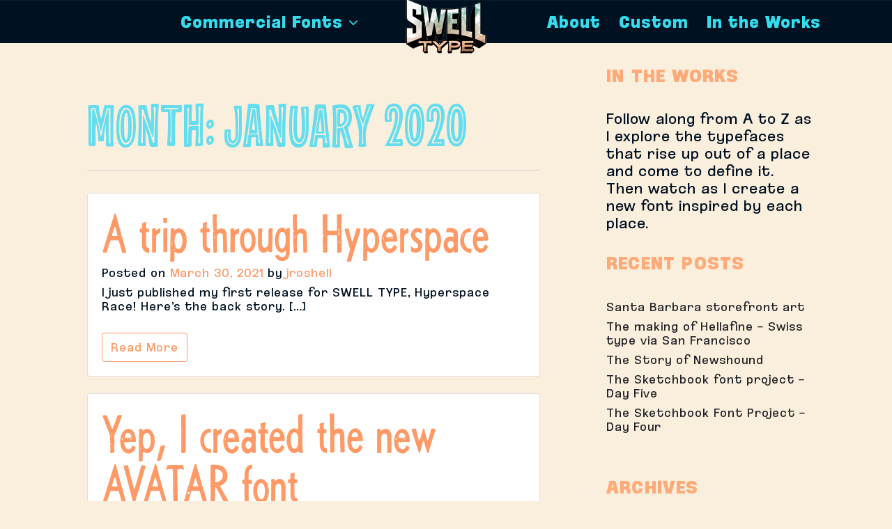

--- FILE ---
content_type: text/html; charset=UTF-8
request_url: https://swelltype.com/2020/01/
body_size: 16805
content:
 

<!-- ******************* Variables > Run End ******************* -->

<!DOCTYPE html>
<html lang="en-US">
<head>
<!-- Custom CSS -->
<style type="text/css">@media (min-width: 782px) {

.header-bottom.affix {
    z-index: 999 !important; 
    }
.ult_featured .ult_pricing_table {
    z-index: 5 !important;
    }
}
.pp {
    font-family:pp-regular;
    }
.fontsampler-interface .type-tester__content{
    background:none !important;
    }
.widget-footer-title h4, h4.widget-footer-title{
    color:#66dddd !important;
    margin-bottom:10px !important;
    }
.widget-title {
    font-weight:normal !important;
    font-size:24px !important;
    color:#ffaa77 !important;
}
p.has-drop-cap:not(:focus):first-letter {
   float:left;
   font-size:4em;
   line-height:.68;
   font-weight:Bold;
   font-style:Bold;
   margin:8px 5px 0px 0px;
   text-transform:uppercase;
   */
}
.wp-block-image {
    font-size:14px;
    text-align:center;
}</style> 
<!-- Google Analytics -->
<!-- Global site tag (gtag.js) - Google Analytics -->
<script async src="https://www.googletagmanager.com/gtag/js?id=G-9Y0BD03WSM"></script>
<script>
  window.dataLayer = window.dataLayer || [];
  function gtag(){dataLayer.push(arguments);}
  gtag('js', new Date());

  gtag('config', 'G-9Y0BD03WSM');
</script> 
<!-- Share Content Scripts -->
<!-- Mailchimp -->
<script id="mcjs">!function(c,h,i,m,p){m=c.createElement(h),p=c.getElementsByTagName(h)[0],m.async=1,m.src=i,p.parentNode.insertBefore(m,p)}(document,"script","https://chimpstatic.com/mcjs-connected/js/users/26f792471f004cc7d2198adc7/8b9c39810233d7ced6c0ffdac.js");</script>

<meta charset="UTF-8">
<meta http-equiv="X-UA-Compatible" content="IE=edge">
<meta name="viewport" content="width=device-width, initial-scale=1, shrink-to-fit=no">
<meta name="mobile-web-app-capable" content="yes">
<meta name="apple-mobile-web-app-capable" content="yes">
<meta name="apple-mobile-web-app-title" content="Swell Type - Fun, friendly, functional fonts inspired by the signs and scenery of the Golden State.">
<link rel="profile" href="http://gmpg.org/xfn/11">
<link rel="pingback" href="https://swelltype.com/xmlrpc.php">

<!--/ Open Graphite /-->
<meta property="og:locale" content="en_US" />
<meta property="og:type" content="" />
<meta property="og:url" content="https://swelltype.com/a-trip-through-hyperspace/" />
<meta property="og:title" content="" />
<meta property="og:description" content="" />
<meta property="og:site_name" content="Swell Type | Real California Fonts" />
<meta property="og:image" content="https://swelltype.com/wp-content/uploads/2020/01/Screen-Shot-2020-01-06-at-3.36.44-PM.png" />
<meta property="og:image:width" content="762" />
<meta property="og:image:height" content="607" />
<meta property="fb:app_id" content="181959702876273" />

<meta itemprop="description" content="" />
<meta itemprop="image" content="https://swelltype.com/wp-content/uploads/2020/01/Screen-Shot-2020-01-06-at-3.36.44-PM.png" />

<meta name="twitter:card" content="summary_large_image" />
<meta name="twitter:url" content="https://swelltype.com/a-trip-through-hyperspace/" />
<meta name="twitter:title" content="" />
<meta name="twitter:description" content="" />
<meta name="twitter:image" content="https://swelltype.com/wp-content/uploads/2020/01/Screen-Shot-2020-01-06-at-3.36.44-PM.png" />
<meta name="twitter:creator" content="@swelltype" />
<meta name="twitter:site" content="Swell Type | Real California Fonts" />
<!--/ Open Graphite End /-->

<title>January 2020 &#8211; Swell Type</title>
<meta name='robots' content='max-image-preview:large' />
<script type="text/javascript">
/* <![CDATA[ */
window._wpemojiSettings = {"baseUrl":"https:\/\/s.w.org\/images\/core\/emoji\/15.0.3\/72x72\/","ext":".png","svgUrl":"https:\/\/s.w.org\/images\/core\/emoji\/15.0.3\/svg\/","svgExt":".svg","source":{"concatemoji":"https:\/\/swelltype.com\/wp-includes\/js\/wp-emoji-release.min.js?ver=6.5.7"}};
/*! This file is auto-generated */
!function(i,n){var o,s,e;function c(e){try{var t={supportTests:e,timestamp:(new Date).valueOf()};sessionStorage.setItem(o,JSON.stringify(t))}catch(e){}}function p(e,t,n){e.clearRect(0,0,e.canvas.width,e.canvas.height),e.fillText(t,0,0);var t=new Uint32Array(e.getImageData(0,0,e.canvas.width,e.canvas.height).data),r=(e.clearRect(0,0,e.canvas.width,e.canvas.height),e.fillText(n,0,0),new Uint32Array(e.getImageData(0,0,e.canvas.width,e.canvas.height).data));return t.every(function(e,t){return e===r[t]})}function u(e,t,n){switch(t){case"flag":return n(e,"\ud83c\udff3\ufe0f\u200d\u26a7\ufe0f","\ud83c\udff3\ufe0f\u200b\u26a7\ufe0f")?!1:!n(e,"\ud83c\uddfa\ud83c\uddf3","\ud83c\uddfa\u200b\ud83c\uddf3")&&!n(e,"\ud83c\udff4\udb40\udc67\udb40\udc62\udb40\udc65\udb40\udc6e\udb40\udc67\udb40\udc7f","\ud83c\udff4\u200b\udb40\udc67\u200b\udb40\udc62\u200b\udb40\udc65\u200b\udb40\udc6e\u200b\udb40\udc67\u200b\udb40\udc7f");case"emoji":return!n(e,"\ud83d\udc26\u200d\u2b1b","\ud83d\udc26\u200b\u2b1b")}return!1}function f(e,t,n){var r="undefined"!=typeof WorkerGlobalScope&&self instanceof WorkerGlobalScope?new OffscreenCanvas(300,150):i.createElement("canvas"),a=r.getContext("2d",{willReadFrequently:!0}),o=(a.textBaseline="top",a.font="600 32px Arial",{});return e.forEach(function(e){o[e]=t(a,e,n)}),o}function t(e){var t=i.createElement("script");t.src=e,t.defer=!0,i.head.appendChild(t)}"undefined"!=typeof Promise&&(o="wpEmojiSettingsSupports",s=["flag","emoji"],n.supports={everything:!0,everythingExceptFlag:!0},e=new Promise(function(e){i.addEventListener("DOMContentLoaded",e,{once:!0})}),new Promise(function(t){var n=function(){try{var e=JSON.parse(sessionStorage.getItem(o));if("object"==typeof e&&"number"==typeof e.timestamp&&(new Date).valueOf()<e.timestamp+604800&&"object"==typeof e.supportTests)return e.supportTests}catch(e){}return null}();if(!n){if("undefined"!=typeof Worker&&"undefined"!=typeof OffscreenCanvas&&"undefined"!=typeof URL&&URL.createObjectURL&&"undefined"!=typeof Blob)try{var e="postMessage("+f.toString()+"("+[JSON.stringify(s),u.toString(),p.toString()].join(",")+"));",r=new Blob([e],{type:"text/javascript"}),a=new Worker(URL.createObjectURL(r),{name:"wpTestEmojiSupports"});return void(a.onmessage=function(e){c(n=e.data),a.terminate(),t(n)})}catch(e){}c(n=f(s,u,p))}t(n)}).then(function(e){for(var t in e)n.supports[t]=e[t],n.supports.everything=n.supports.everything&&n.supports[t],"flag"!==t&&(n.supports.everythingExceptFlag=n.supports.everythingExceptFlag&&n.supports[t]);n.supports.everythingExceptFlag=n.supports.everythingExceptFlag&&!n.supports.flag,n.DOMReady=!1,n.readyCallback=function(){n.DOMReady=!0}}).then(function(){return e}).then(function(){var e;n.supports.everything||(n.readyCallback(),(e=n.source||{}).concatemoji?t(e.concatemoji):e.wpemoji&&e.twemoji&&(t(e.twemoji),t(e.wpemoji)))}))}((window,document),window._wpemojiSettings);
/* ]]> */
</script>
<link rel='stylesheet' id='sbi_styles-css' href='https://swelltype.com/wp-content/plugins/instagram-feed/css/sbi-styles.min.css?ver=6.10.0' type='text/css' media='all' />
<style id='wp-emoji-styles-inline-css' type='text/css'>

	img.wp-smiley, img.emoji {
		display: inline !important;
		border: none !important;
		box-shadow: none !important;
		height: 1em !important;
		width: 1em !important;
		margin: 0 0.07em !important;
		vertical-align: -0.1em !important;
		background: none !important;
		padding: 0 !important;
	}
</style>
<link rel='stylesheet' id='wp-block-library-css' href='https://swelltype.com/wp-includes/css/dist/block-library/style.min.css?ver=6.5.7' type='text/css' media='all' />
<style id='global-styles-inline-css' type='text/css'>
body{--wp--preset--color--black: #000000;--wp--preset--color--cyan-bluish-gray: #abb8c3;--wp--preset--color--white: #ffffff;--wp--preset--color--pale-pink: #f78da7;--wp--preset--color--vivid-red: #cf2e2e;--wp--preset--color--luminous-vivid-orange: #ff6900;--wp--preset--color--luminous-vivid-amber: #fcb900;--wp--preset--color--light-green-cyan: #7bdcb5;--wp--preset--color--vivid-green-cyan: #00d084;--wp--preset--color--pale-cyan-blue: #8ed1fc;--wp--preset--color--vivid-cyan-blue: #0693e3;--wp--preset--color--vivid-purple: #9b51e0;--wp--preset--gradient--vivid-cyan-blue-to-vivid-purple: linear-gradient(135deg,rgba(6,147,227,1) 0%,rgb(155,81,224) 100%);--wp--preset--gradient--light-green-cyan-to-vivid-green-cyan: linear-gradient(135deg,rgb(122,220,180) 0%,rgb(0,208,130) 100%);--wp--preset--gradient--luminous-vivid-amber-to-luminous-vivid-orange: linear-gradient(135deg,rgba(252,185,0,1) 0%,rgba(255,105,0,1) 100%);--wp--preset--gradient--luminous-vivid-orange-to-vivid-red: linear-gradient(135deg,rgba(255,105,0,1) 0%,rgb(207,46,46) 100%);--wp--preset--gradient--very-light-gray-to-cyan-bluish-gray: linear-gradient(135deg,rgb(238,238,238) 0%,rgb(169,184,195) 100%);--wp--preset--gradient--cool-to-warm-spectrum: linear-gradient(135deg,rgb(74,234,220) 0%,rgb(151,120,209) 20%,rgb(207,42,186) 40%,rgb(238,44,130) 60%,rgb(251,105,98) 80%,rgb(254,248,76) 100%);--wp--preset--gradient--blush-light-purple: linear-gradient(135deg,rgb(255,206,236) 0%,rgb(152,150,240) 100%);--wp--preset--gradient--blush-bordeaux: linear-gradient(135deg,rgb(254,205,165) 0%,rgb(254,45,45) 50%,rgb(107,0,62) 100%);--wp--preset--gradient--luminous-dusk: linear-gradient(135deg,rgb(255,203,112) 0%,rgb(199,81,192) 50%,rgb(65,88,208) 100%);--wp--preset--gradient--pale-ocean: linear-gradient(135deg,rgb(255,245,203) 0%,rgb(182,227,212) 50%,rgb(51,167,181) 100%);--wp--preset--gradient--electric-grass: linear-gradient(135deg,rgb(202,248,128) 0%,rgb(113,206,126) 100%);--wp--preset--gradient--midnight: linear-gradient(135deg,rgb(2,3,129) 0%,rgb(40,116,252) 100%);--wp--preset--font-size--small: 13px;--wp--preset--font-size--medium: 20px;--wp--preset--font-size--large: 36px;--wp--preset--font-size--x-large: 42px;--wp--preset--font-family--hsr-extendedreg: hsr-extendedreg;--wp--preset--font-family--hsr-expandedbold: hsr-expandedbold;--wp--preset--font-family--hsr-regular: hsr-regular;--wp--preset--font-family--hsr-condensedbold: hsr-condensedbold;--wp--preset--font-family--hsr-compressedheavy: hsr-compressedheavy;--wp--preset--font-family--hsr-compressedbold: hsr-compressedbold;--wp--preset--font-family--hsr-expandedreg: hsr-expandedreg;--wp--preset--font-family--hsr-condensedreg: hsr-condensedreg;--wp--preset--font-family--hsr-compressedreg: hsr-compressedreg;--wp--preset--font-family--hsr-extendedbold: hsr-extendedbold;--wp--preset--font-family--hsr-heavy: hsr-heavy;--wp--preset--font-family--hsr-variable: hsr-variable;--wp--preset--font-family--hsr-bold: hsr-bold;--wp--preset--font-family--pp-widebold: pp-widebold;--wp--preset--font-family--ppvariable: ppvariable;--wp--preset--font-family--pp-extendedheavy: pp-extendedheavy;--wp--preset--font-family--pp-condhvy: pp-condhvy;--wp--preset--font-family--pp-compbold: pp-compbold;--wp--preset--font-family--pp-condbold: pp-condbold;--wp--preset--font-family--pp-expbold: pp-expbold;--wp--preset--font-family--pp-extbold: pp-extbold;--wp--preset--font-family--pp-regular: pp-regular;--wp--preset--font-family--pp-bold: pp-bold;--wp--preset--font-family--pp-light: pp-light;--wp--preset--font-family--pp-inlineext: pp-inlineext;--wp--preset--font-family--sstreak-reg: sstreak-reg;--wp--preset--font-family--sstreak-light: sstreak-light;--wp--preset--font-family--sstreak-cond-light: sstreak-cond-light;--wp--preset--font-family--sstreak-ext-light: sstreak-ext-light;--wp--preset--font-family--sstreak-exp-light: sstreak-exp-light;--wp--preset--font-family--sstreak-ext-extbold: sstreak-ext-extbold;--wp--preset--font-family--sstreak-comp-heavy: sstreak-comp-heavy;--wp--preset--font-family--sstreak-comp-reg: sstreak-comp-reg;--wp--preset--font-family--pp-inline-comp: pp-inline-comp;--wp--preset--font-family--pp-inline-cond: pp-inline-cond;--wp--preset--font-family--pp-cond-reg: pp-cond-reg;--wp--preset--font-family--pp-compreg: pp-compreg;--wp--preset--font-family--pp-expreg: pp-expreg;--wp--preset--font-family--goodland-var: goodland-var;--wp--preset--font-family--goodland-comp: goodland-comp;--wp--preset--font-family--jetlab-var: jetlab-var;--wp--preset--font-family--beardstown-reg: beardstown-reg;--wp--preset--font-family--beardstown-outline: beardstown-outline;--wp--preset--font-family--beardstown-bold: beardstown-bold;--wp--preset--font-family--beachwoodvar: beachwoodvar;--wp--preset--font-family--beachwood-tallmedium: beachwood-tallmedium;--wp--preset--font-family--beachwood-reg: beachwood-reg;--wp--preset--font-family--beachwood-wide-bold: beachwood-wide-bold;--wp--preset--font-family--superscore-wide-bold: superscore-wide-bold;--wp--preset--font-family--superscore-tall-reg: superscore-tall-reg;--wp--preset--font-family--superscore-reg: superscore-reg;--wp--preset--font-family--superscore-xwide-reg: superscore-xwide-reg;--wp--preset--font-family--superscore-xtall-reg: superscore-xtall-reg;--wp--preset--font-family--superscore-tall-open: superscore-tall-open;--wp--preset--font-family--score-tallopenfluxlt: score-tallopenfluxlt;--wp--preset--font-family--score-tallopenfluxrg: score-tallopenfluxrg;--wp--preset--font-family--score-xwide-fluxbold: score-xwide-fluxbold;--wp--preset--font-family--score-tallflux: score-tallflux;--wp--preset--font-family--score-xtallflux: score-xtallflux;--wp--preset--font-family--score-xwidefluxreg: score-xwidefluxreg;--wp--preset--font-family--newshound-regular: newshound-regular;--wp--preset--font-family--newshound-bold: newshound-bold;--wp--preset--font-family--newshound-subhead: newshound-subhead;--wp--preset--font-family--newshound-headline: newshound-headline;--wp--preset--font-family--newshound-banner: newshound-banner;--wp--preset--font-family--hellafinevf: hellafinevf;--wp--preset--font-family--hellafinevf-bold: hellafinevf-bold;--wp--preset--spacing--20: 0.44rem;--wp--preset--spacing--30: 0.67rem;--wp--preset--spacing--40: 1rem;--wp--preset--spacing--50: 1.5rem;--wp--preset--spacing--60: 2.25rem;--wp--preset--spacing--70: 3.38rem;--wp--preset--spacing--80: 5.06rem;--wp--preset--shadow--natural: 6px 6px 9px rgba(0, 0, 0, 0.2);--wp--preset--shadow--deep: 12px 12px 50px rgba(0, 0, 0, 0.4);--wp--preset--shadow--sharp: 6px 6px 0px rgba(0, 0, 0, 0.2);--wp--preset--shadow--outlined: 6px 6px 0px -3px rgba(255, 255, 255, 1), 6px 6px rgba(0, 0, 0, 1);--wp--preset--shadow--crisp: 6px 6px 0px rgba(0, 0, 0, 1);}body { margin: 0; }.wp-site-blocks > .alignleft { float: left; margin-right: 2em; }.wp-site-blocks > .alignright { float: right; margin-left: 2em; }.wp-site-blocks > .aligncenter { justify-content: center; margin-left: auto; margin-right: auto; }:where(.is-layout-flex){gap: 0.5em;}:where(.is-layout-grid){gap: 0.5em;}body .is-layout-flow > .alignleft{float: left;margin-inline-start: 0;margin-inline-end: 2em;}body .is-layout-flow > .alignright{float: right;margin-inline-start: 2em;margin-inline-end: 0;}body .is-layout-flow > .aligncenter{margin-left: auto !important;margin-right: auto !important;}body .is-layout-constrained > .alignleft{float: left;margin-inline-start: 0;margin-inline-end: 2em;}body .is-layout-constrained > .alignright{float: right;margin-inline-start: 2em;margin-inline-end: 0;}body .is-layout-constrained > .aligncenter{margin-left: auto !important;margin-right: auto !important;}body .is-layout-constrained > :where(:not(.alignleft):not(.alignright):not(.alignfull)){margin-left: auto !important;margin-right: auto !important;}body .is-layout-flex{display: flex;}body .is-layout-flex{flex-wrap: wrap;align-items: center;}body .is-layout-flex > *{margin: 0;}body .is-layout-grid{display: grid;}body .is-layout-grid > *{margin: 0;}body{padding-top: 0px;padding-right: 0px;padding-bottom: 0px;padding-left: 0px;}a:where(:not(.wp-element-button)){text-decoration: underline;}.wp-element-button, .wp-block-button__link{background-color: #32373c;border-width: 0;color: #fff;font-family: inherit;font-size: inherit;line-height: inherit;padding: calc(0.667em + 2px) calc(1.333em + 2px);text-decoration: none;}.has-black-color{color: var(--wp--preset--color--black) !important;}.has-cyan-bluish-gray-color{color: var(--wp--preset--color--cyan-bluish-gray) !important;}.has-white-color{color: var(--wp--preset--color--white) !important;}.has-pale-pink-color{color: var(--wp--preset--color--pale-pink) !important;}.has-vivid-red-color{color: var(--wp--preset--color--vivid-red) !important;}.has-luminous-vivid-orange-color{color: var(--wp--preset--color--luminous-vivid-orange) !important;}.has-luminous-vivid-amber-color{color: var(--wp--preset--color--luminous-vivid-amber) !important;}.has-light-green-cyan-color{color: var(--wp--preset--color--light-green-cyan) !important;}.has-vivid-green-cyan-color{color: var(--wp--preset--color--vivid-green-cyan) !important;}.has-pale-cyan-blue-color{color: var(--wp--preset--color--pale-cyan-blue) !important;}.has-vivid-cyan-blue-color{color: var(--wp--preset--color--vivid-cyan-blue) !important;}.has-vivid-purple-color{color: var(--wp--preset--color--vivid-purple) !important;}.has-black-background-color{background-color: var(--wp--preset--color--black) !important;}.has-cyan-bluish-gray-background-color{background-color: var(--wp--preset--color--cyan-bluish-gray) !important;}.has-white-background-color{background-color: var(--wp--preset--color--white) !important;}.has-pale-pink-background-color{background-color: var(--wp--preset--color--pale-pink) !important;}.has-vivid-red-background-color{background-color: var(--wp--preset--color--vivid-red) !important;}.has-luminous-vivid-orange-background-color{background-color: var(--wp--preset--color--luminous-vivid-orange) !important;}.has-luminous-vivid-amber-background-color{background-color: var(--wp--preset--color--luminous-vivid-amber) !important;}.has-light-green-cyan-background-color{background-color: var(--wp--preset--color--light-green-cyan) !important;}.has-vivid-green-cyan-background-color{background-color: var(--wp--preset--color--vivid-green-cyan) !important;}.has-pale-cyan-blue-background-color{background-color: var(--wp--preset--color--pale-cyan-blue) !important;}.has-vivid-cyan-blue-background-color{background-color: var(--wp--preset--color--vivid-cyan-blue) !important;}.has-vivid-purple-background-color{background-color: var(--wp--preset--color--vivid-purple) !important;}.has-black-border-color{border-color: var(--wp--preset--color--black) !important;}.has-cyan-bluish-gray-border-color{border-color: var(--wp--preset--color--cyan-bluish-gray) !important;}.has-white-border-color{border-color: var(--wp--preset--color--white) !important;}.has-pale-pink-border-color{border-color: var(--wp--preset--color--pale-pink) !important;}.has-vivid-red-border-color{border-color: var(--wp--preset--color--vivid-red) !important;}.has-luminous-vivid-orange-border-color{border-color: var(--wp--preset--color--luminous-vivid-orange) !important;}.has-luminous-vivid-amber-border-color{border-color: var(--wp--preset--color--luminous-vivid-amber) !important;}.has-light-green-cyan-border-color{border-color: var(--wp--preset--color--light-green-cyan) !important;}.has-vivid-green-cyan-border-color{border-color: var(--wp--preset--color--vivid-green-cyan) !important;}.has-pale-cyan-blue-border-color{border-color: var(--wp--preset--color--pale-cyan-blue) !important;}.has-vivid-cyan-blue-border-color{border-color: var(--wp--preset--color--vivid-cyan-blue) !important;}.has-vivid-purple-border-color{border-color: var(--wp--preset--color--vivid-purple) !important;}.has-vivid-cyan-blue-to-vivid-purple-gradient-background{background: var(--wp--preset--gradient--vivid-cyan-blue-to-vivid-purple) !important;}.has-light-green-cyan-to-vivid-green-cyan-gradient-background{background: var(--wp--preset--gradient--light-green-cyan-to-vivid-green-cyan) !important;}.has-luminous-vivid-amber-to-luminous-vivid-orange-gradient-background{background: var(--wp--preset--gradient--luminous-vivid-amber-to-luminous-vivid-orange) !important;}.has-luminous-vivid-orange-to-vivid-red-gradient-background{background: var(--wp--preset--gradient--luminous-vivid-orange-to-vivid-red) !important;}.has-very-light-gray-to-cyan-bluish-gray-gradient-background{background: var(--wp--preset--gradient--very-light-gray-to-cyan-bluish-gray) !important;}.has-cool-to-warm-spectrum-gradient-background{background: var(--wp--preset--gradient--cool-to-warm-spectrum) !important;}.has-blush-light-purple-gradient-background{background: var(--wp--preset--gradient--blush-light-purple) !important;}.has-blush-bordeaux-gradient-background{background: var(--wp--preset--gradient--blush-bordeaux) !important;}.has-luminous-dusk-gradient-background{background: var(--wp--preset--gradient--luminous-dusk) !important;}.has-pale-ocean-gradient-background{background: var(--wp--preset--gradient--pale-ocean) !important;}.has-electric-grass-gradient-background{background: var(--wp--preset--gradient--electric-grass) !important;}.has-midnight-gradient-background{background: var(--wp--preset--gradient--midnight) !important;}.has-small-font-size{font-size: var(--wp--preset--font-size--small) !important;}.has-medium-font-size{font-size: var(--wp--preset--font-size--medium) !important;}.has-large-font-size{font-size: var(--wp--preset--font-size--large) !important;}.has-x-large-font-size{font-size: var(--wp--preset--font-size--x-large) !important;}.has-hsr-extendedreg-font-family{font-family: var(--wp--preset--font-family--hsr-extendedreg) !important;}.has-hsr-expandedbold-font-family{font-family: var(--wp--preset--font-family--hsr-expandedbold) !important;}.has-hsr-regular-font-family{font-family: var(--wp--preset--font-family--hsr-regular) !important;}.has-hsr-condensedbold-font-family{font-family: var(--wp--preset--font-family--hsr-condensedbold) !important;}.has-hsr-compressedheavy-font-family{font-family: var(--wp--preset--font-family--hsr-compressedheavy) !important;}.has-hsr-compressedbold-font-family{font-family: var(--wp--preset--font-family--hsr-compressedbold) !important;}.has-hsr-expandedreg-font-family{font-family: var(--wp--preset--font-family--hsr-expandedreg) !important;}.has-hsr-condensedreg-font-family{font-family: var(--wp--preset--font-family--hsr-condensedreg) !important;}.has-hsr-compressedreg-font-family{font-family: var(--wp--preset--font-family--hsr-compressedreg) !important;}.has-hsr-extendedbold-font-family{font-family: var(--wp--preset--font-family--hsr-extendedbold) !important;}.has-hsr-heavy-font-family{font-family: var(--wp--preset--font-family--hsr-heavy) !important;}.has-hsr-variable-font-family{font-family: var(--wp--preset--font-family--hsr-variable) !important;}.has-hsr-bold-font-family{font-family: var(--wp--preset--font-family--hsr-bold) !important;}.has-pp-widebold-font-family{font-family: var(--wp--preset--font-family--pp-widebold) !important;}.has-ppvariable-font-family{font-family: var(--wp--preset--font-family--ppvariable) !important;}.has-pp-extendedheavy-font-family{font-family: var(--wp--preset--font-family--pp-extendedheavy) !important;}.has-pp-condhvy-font-family{font-family: var(--wp--preset--font-family--pp-condhvy) !important;}.has-pp-compbold-font-family{font-family: var(--wp--preset--font-family--pp-compbold) !important;}.has-pp-condbold-font-family{font-family: var(--wp--preset--font-family--pp-condbold) !important;}.has-pp-expbold-font-family{font-family: var(--wp--preset--font-family--pp-expbold) !important;}.has-pp-extbold-font-family{font-family: var(--wp--preset--font-family--pp-extbold) !important;}.has-pp-regular-font-family{font-family: var(--wp--preset--font-family--pp-regular) !important;}.has-pp-bold-font-family{font-family: var(--wp--preset--font-family--pp-bold) !important;}.has-pp-light-font-family{font-family: var(--wp--preset--font-family--pp-light) !important;}.has-pp-inlineext-font-family{font-family: var(--wp--preset--font-family--pp-inlineext) !important;}.has-sstreak-reg-font-family{font-family: var(--wp--preset--font-family--sstreak-reg) !important;}.has-sstreak-light-font-family{font-family: var(--wp--preset--font-family--sstreak-light) !important;}.has-sstreak-cond-light-font-family{font-family: var(--wp--preset--font-family--sstreak-cond-light) !important;}.has-sstreak-ext-light-font-family{font-family: var(--wp--preset--font-family--sstreak-ext-light) !important;}.has-sstreak-exp-light-font-family{font-family: var(--wp--preset--font-family--sstreak-exp-light) !important;}.has-sstreak-ext-extbold-font-family{font-family: var(--wp--preset--font-family--sstreak-ext-extbold) !important;}.has-sstreak-comp-heavy-font-family{font-family: var(--wp--preset--font-family--sstreak-comp-heavy) !important;}.has-sstreak-comp-reg-font-family{font-family: var(--wp--preset--font-family--sstreak-comp-reg) !important;}.has-pp-inline-comp-font-family{font-family: var(--wp--preset--font-family--pp-inline-comp) !important;}.has-pp-inline-cond-font-family{font-family: var(--wp--preset--font-family--pp-inline-cond) !important;}.has-pp-cond-reg-font-family{font-family: var(--wp--preset--font-family--pp-cond-reg) !important;}.has-pp-compreg-font-family{font-family: var(--wp--preset--font-family--pp-compreg) !important;}.has-pp-expreg-font-family{font-family: var(--wp--preset--font-family--pp-expreg) !important;}.has-goodland-var-font-family{font-family: var(--wp--preset--font-family--goodland-var) !important;}.has-goodland-comp-font-family{font-family: var(--wp--preset--font-family--goodland-comp) !important;}.has-jetlab-var-font-family{font-family: var(--wp--preset--font-family--jetlab-var) !important;}.has-beardstown-reg-font-family{font-family: var(--wp--preset--font-family--beardstown-reg) !important;}.has-beardstown-outline-font-family{font-family: var(--wp--preset--font-family--beardstown-outline) !important;}.has-beardstown-bold-font-family{font-family: var(--wp--preset--font-family--beardstown-bold) !important;}.has-beachwoodvar-font-family{font-family: var(--wp--preset--font-family--beachwoodvar) !important;}.has-beachwood-tallmedium-font-family{font-family: var(--wp--preset--font-family--beachwood-tallmedium) !important;}.has-beachwood-reg-font-family{font-family: var(--wp--preset--font-family--beachwood-reg) !important;}.has-beachwood-wide-bold-font-family{font-family: var(--wp--preset--font-family--beachwood-wide-bold) !important;}.has-superscore-wide-bold-font-family{font-family: var(--wp--preset--font-family--superscore-wide-bold) !important;}.has-superscore-tall-reg-font-family{font-family: var(--wp--preset--font-family--superscore-tall-reg) !important;}.has-superscore-reg-font-family{font-family: var(--wp--preset--font-family--superscore-reg) !important;}.has-superscore-xwide-reg-font-family{font-family: var(--wp--preset--font-family--superscore-xwide-reg) !important;}.has-superscore-xtall-reg-font-family{font-family: var(--wp--preset--font-family--superscore-xtall-reg) !important;}.has-superscore-tall-open-font-family{font-family: var(--wp--preset--font-family--superscore-tall-open) !important;}.has-score-tallopenfluxlt-font-family{font-family: var(--wp--preset--font-family--score-tallopenfluxlt) !important;}.has-score-tallopenfluxrg-font-family{font-family: var(--wp--preset--font-family--score-tallopenfluxrg) !important;}.has-score-xwide-fluxbold-font-family{font-family: var(--wp--preset--font-family--score-xwide-fluxbold) !important;}.has-score-tallflux-font-family{font-family: var(--wp--preset--font-family--score-tallflux) !important;}.has-score-xtallflux-font-family{font-family: var(--wp--preset--font-family--score-xtallflux) !important;}.has-score-xwidefluxreg-font-family{font-family: var(--wp--preset--font-family--score-xwidefluxreg) !important;}.has-newshound-regular-font-family{font-family: var(--wp--preset--font-family--newshound-regular) !important;}.has-newshound-bold-font-family{font-family: var(--wp--preset--font-family--newshound-bold) !important;}.has-newshound-subhead-font-family{font-family: var(--wp--preset--font-family--newshound-subhead) !important;}.has-newshound-headline-font-family{font-family: var(--wp--preset--font-family--newshound-headline) !important;}.has-newshound-banner-font-family{font-family: var(--wp--preset--font-family--newshound-banner) !important;}.has-hellafinevf-font-family{font-family: var(--wp--preset--font-family--hellafinevf) !important;}.has-hellafinevf-bold-font-family{font-family: var(--wp--preset--font-family--hellafinevf-bold) !important;}
.wp-block-navigation a:where(:not(.wp-element-button)){color: inherit;}
:where(.wp-block-post-template.is-layout-flex){gap: 1.25em;}:where(.wp-block-post-template.is-layout-grid){gap: 1.25em;}
:where(.wp-block-columns.is-layout-flex){gap: 2em;}:where(.wp-block-columns.is-layout-grid){gap: 2em;}
.wp-block-pullquote{font-size: 1.5em;line-height: 1.6;}
</style>
<link rel='stylesheet' id='contact-form-7-css' href='https://swelltype.com/wp-content/plugins/contact-form-7/includes/css/styles.css?ver=5.9.8' type='text/css' media='all' />
<link rel='stylesheet' id='uaf_client_css-css' href='https://swelltype.com/wp-content/uploads/useanyfont/uaf.css?ver=1764306880' type='text/css' media='all' />
<link rel='stylesheet' id='vc_extend_style-css' href='https://swelltype.com/wp-content/plugins/visual-elements/assets/vc_extend.css?ver=2.0.9' type='text/css' media='all' />
<link rel='stylesheet' id='child-theme-styles-css' href='https://swelltype.com/wp-content/themes/rare-child/style.css?ver=1.0.0' type='text/css' media='all' />
<link rel='stylesheet' id='vslmd-styles-css' href='https://swelltype.com/wp-content/themes/rare/css/theme.min.css?ver=1.0.0' async='async' type='text/css' media='' />
<link rel='stylesheet' id='bsf-Defaults-css' href='https://swelltype.com/wp-content/uploads/smile_fonts/Defaults/Defaults.css?ver=3.19.8' type='text/css' media='all' />
<script type="text/javascript" src="https://swelltype.com/wp-includes/js/jquery/jquery.min.js?ver=3.7.1" id="jquery-core-js"></script>
<script type="text/javascript" src="https://swelltype.com/wp-includes/js/jquery/jquery-migrate.min.js?ver=3.4.1" id="jquery-migrate-js"></script>
<script type="text/javascript" src="https://swelltype.com/wp-content/plugins/sticky-menu-or-anything-on-scroll/assets/js/jq-sticky-anything.min.js?ver=2.1.1" id="stickyAnythingLib-js"></script>
<script type="text/javascript" src="https://swelltype.com/wp-content/themes/rare/js/popper.min.js?ver=1" id="popper-scripts-js"></script>
<link rel="https://api.w.org/" href="https://swelltype.com/wp-json/" /><meta name="generator" content="Powered by WPBakery Page Builder - drag and drop page builder for WordPress."/>
<style id='wp-fonts-local' type='text/css'>
@font-face{font-family:hsr-extendedreg;font-style:normal;font-weight:400;font-display:fallback;src:url('https://swelltype.com/wp-content/uploads/useanyfont/200119104927HSR-ExtendedReg.woff2') format('woff2');}
@font-face{font-family:hsr-expandedbold;font-style:normal;font-weight:400;font-display:fallback;src:url('https://swelltype.com/wp-content/uploads/useanyfont/200119104957HSR-ExpandedBold.woff2') format('woff2');}
@font-face{font-family:hsr-regular;font-style:normal;font-weight:400;font-display:fallback;src:url('https://swelltype.com/wp-content/uploads/useanyfont/200119105025HSR-Regular.woff2') format('woff2');}
@font-face{font-family:hsr-condensedbold;font-style:normal;font-weight:400;font-display:fallback;src:url('https://swelltype.com/wp-content/uploads/useanyfont/200119105102HSR-CondensedBold.woff2') format('woff2');}
@font-face{font-family:hsr-compressedheavy;font-style:normal;font-weight:400;font-display:fallback;src:url('https://swelltype.com/wp-content/uploads/useanyfont/200119105125HSR-CompressedHeavy.woff2') format('woff2');}
@font-face{font-family:hsr-compressedbold;font-style:normal;font-weight:400;font-display:fallback;src:url('https://swelltype.com/wp-content/uploads/useanyfont/200119105146HSR-CompressedBold.woff2') format('woff2');}
@font-face{font-family:hsr-expandedreg;font-style:normal;font-weight:400;font-display:fallback;src:url('https://swelltype.com/wp-content/uploads/useanyfont/200120093326HSR-ExpandedReg.woff2') format('woff2');}
@font-face{font-family:hsr-condensedreg;font-style:normal;font-weight:400;font-display:fallback;src:url('https://swelltype.com/wp-content/uploads/useanyfont/200120093351HSR-CondensedReg.woff2') format('woff2');}
@font-face{font-family:hsr-compressedreg;font-style:normal;font-weight:400;font-display:fallback;src:url('https://swelltype.com/wp-content/uploads/useanyfont/200120093422HSR-CompressedReg.woff2') format('woff2');}
@font-face{font-family:hsr-extendedbold;font-style:normal;font-weight:400;font-display:fallback;src:url('https://swelltype.com/wp-content/uploads/useanyfont/200120094810HSR-ExtendedBold.woff2') format('woff2');}
@font-face{font-family:hsr-heavy;font-style:normal;font-weight:400;font-display:fallback;src:url('https://swelltype.com/wp-content/uploads/useanyfont/200120095051HSR-Heavy.woff2') format('woff2');}
@font-face{font-family:hsr-variable;font-style:normal;font-weight:400;font-display:fallback;src:url('https://swelltype.com/wp-content/uploads/useanyfont/200123084109HSR-Variable.woff2') format('woff2');}
@font-face{font-family:hsr-bold;font-style:normal;font-weight:400;font-display:fallback;src:url('https://swelltype.com/wp-content/uploads/useanyfont/200123091345HSR-Bold.woff2') format('woff2');}
@font-face{font-family:pp-widebold;font-style:normal;font-weight:400;font-display:fallback;src:url('https://swelltype.com/wp-content/uploads/useanyfont/200123112416PP-WideBold.woff2') format('woff2');}
@font-face{font-family:ppvariable;font-style:normal;font-weight:400;font-display:fallback;src:url('https://swelltype.com/wp-content/uploads/useanyfont/200419095952PPvariable.woff2') format('woff2');}
@font-face{font-family:pp-extendedheavy;font-style:normal;font-weight:400;font-display:fallback;src:url('https://swelltype.com/wp-content/uploads/useanyfont/200419102605pp-extendedheavy.woff2') format('woff2');}
@font-face{font-family:pp-condhvy;font-style:normal;font-weight:400;font-display:fallback;src:url('https://swelltype.com/wp-content/uploads/useanyfont/200419103022pp-condhvy.woff2') format('woff2');}
@font-face{font-family:pp-compbold;font-style:normal;font-weight:400;font-display:fallback;src:url('https://swelltype.com/wp-content/uploads/useanyfont/200419104416pp-compbold.woff2') format('woff2');}
@font-face{font-family:pp-condbold;font-style:normal;font-weight:400;font-display:fallback;src:url('https://swelltype.com/wp-content/uploads/useanyfont/200419104432pp-condbold.woff2') format('woff2');}
@font-face{font-family:pp-expbold;font-style:normal;font-weight:400;font-display:fallback;src:url('https://swelltype.com/wp-content/uploads/useanyfont/200419104510pp-expbold.woff2') format('woff2');}
@font-face{font-family:pp-extbold;font-style:normal;font-weight:400;font-display:fallback;src:url('https://swelltype.com/wp-content/uploads/useanyfont/200419104529pp-extbold.woff2') format('woff2');}
@font-face{font-family:pp-regular;font-style:normal;font-weight:400;font-display:fallback;src:url('https://swelltype.com/wp-content/uploads/useanyfont/200420021912pp-regular.woff2') format('woff2');}
@font-face{font-family:pp-bold;font-style:normal;font-weight:400;font-display:fallback;src:url('https://swelltype.com/wp-content/uploads/useanyfont/200420022003pp-bold.woff2') format('woff2');}
@font-face{font-family:pp-light;font-style:normal;font-weight:400;font-display:fallback;src:url('https://swelltype.com/wp-content/uploads/useanyfont/200420022022pp-light.woff2') format('woff2');}
@font-face{font-family:pp-inlineext;font-style:normal;font-weight:400;font-display:fallback;src:url('https://swelltype.com/wp-content/uploads/useanyfont/200420063345pp-inlineext.woff2') format('woff2');}
@font-face{font-family:sstreak-reg;font-style:normal;font-weight:400;font-display:fallback;src:url('https://swelltype.com/wp-content/uploads/useanyfont/200925075436sstreak-reg.woff2') format('woff2');}
@font-face{font-family:sstreak-light;font-style:normal;font-weight:400;font-display:fallback;src:url('https://swelltype.com/wp-content/uploads/useanyfont/200925075453sstreak-light.woff2') format('woff2');}
@font-face{font-family:sstreak-cond-light;font-style:normal;font-weight:400;font-display:fallback;src:url('https://swelltype.com/wp-content/uploads/useanyfont/200925075528sstreak-cond-light.woff2') format('woff2');}
@font-face{font-family:sstreak-ext-light;font-style:normal;font-weight:400;font-display:fallback;src:url('https://swelltype.com/wp-content/uploads/useanyfont/200925075556sstreak-ext-light.woff2') format('woff2');}
@font-face{font-family:sstreak-exp-light;font-style:normal;font-weight:400;font-display:fallback;src:url('https://swelltype.com/wp-content/uploads/useanyfont/200925075710sstreak-exp-light.woff2') format('woff2');}
@font-face{font-family:sstreak-ext-extbold;font-style:normal;font-weight:400;font-display:fallback;src:url('https://swelltype.com/wp-content/uploads/useanyfont/200925080256sstreak-ext-extbold.woff2') format('woff2');}
@font-face{font-family:sstreak-comp-heavy;font-style:normal;font-weight:400;font-display:fallback;src:url('https://swelltype.com/wp-content/uploads/useanyfont/200926055942sstreak-comp-heavy.woff2') format('woff2');}
@font-face{font-family:sstreak-comp-reg;font-style:normal;font-weight:400;font-display:fallback;src:url('https://swelltype.com/wp-content/uploads/useanyfont/200926074928sstreak-comp-reg.woff2') format('woff2');}
@font-face{font-family:pp-inline-comp;font-style:normal;font-weight:400;font-display:fallback;src:url('https://swelltype.com/wp-content/uploads/useanyfont/1898pp-inline-comp.woff2') format('woff2');}
@font-face{font-family:pp-inline-cond;font-style:normal;font-weight:400;font-display:fallback;src:url('https://swelltype.com/wp-content/uploads/useanyfont/5665pp-inline-cond.woff2') format('woff2');}
@font-face{font-family:pp-cond-reg;font-style:normal;font-weight:400;font-display:fallback;src:url('https://swelltype.com/wp-content/uploads/useanyfont/9209pp-cond-reg.woff2') format('woff2');}
@font-face{font-family:pp-compreg;font-style:normal;font-weight:400;font-display:fallback;src:url('https://swelltype.com/wp-content/uploads/useanyfont/1925pp-compreg.woff2') format('woff2');}
@font-face{font-family:pp-expreg;font-style:normal;font-weight:400;font-display:fallback;src:url('https://swelltype.com/wp-content/uploads/useanyfont/7285pp-expreg.woff2') format('woff2');}
@font-face{font-family:goodland-var;font-style:normal;font-weight:400;font-display:fallback;src:url('https://swelltype.com/wp-content/uploads/useanyfont/9226goodland-var.woff2') format('woff2');}
@font-face{font-family:goodland-comp;font-style:normal;font-weight:400;font-display:fallback;src:url('https://swelltype.com/wp-content/uploads/useanyfont/978goodland-comp.woff2') format('woff2');}
@font-face{font-family:jetlab-var;font-style:normal;font-weight:400;font-display:fallback;src:url('https://swelltype.com/wp-content/uploads/useanyfont/1944Jetlab-var.woff2') format('woff2');}
@font-face{font-family:beardstown-reg;font-style:normal;font-weight:400;font-display:fallback;src:url('https://swelltype.com/wp-content/uploads/useanyfont/766beardstown-reg.woff2') format('woff2');}
@font-face{font-family:beardstown-outline;font-style:normal;font-weight:400;font-display:fallback;src:url('https://swelltype.com/wp-content/uploads/useanyfont/7534beardstown-outline.woff2') format('woff2');}
@font-face{font-family:beardstown-bold;font-style:normal;font-weight:400;font-display:fallback;src:url('https://swelltype.com/wp-content/uploads/useanyfont/9856beardstown-bold.woff2') format('woff2');}
@font-face{font-family:beachwoodvar;font-style:normal;font-weight:400;font-display:fallback;src:url('https://swelltype.com/wp-content/uploads/useanyfont/5392BeachwoodVar.woff2') format('woff2');}
@font-face{font-family:beachwood-tallmedium;font-style:normal;font-weight:400;font-display:fallback;src:url('https://swelltype.com/wp-content/uploads/useanyfont/8477Beachwood-TallMedium.woff2') format('woff2');}
@font-face{font-family:beachwood-reg;font-style:normal;font-weight:400;font-display:fallback;src:url('https://swelltype.com/wp-content/uploads/useanyfont/8644beachwood-reg.woff2') format('woff2');}
@font-face{font-family:beachwood-wide-bold;font-style:normal;font-weight:400;font-display:fallback;src:url('https://swelltype.com/wp-content/uploads/useanyfont/658beachwood-wide-bold.woff2') format('woff2');}
@font-face{font-family:superscore-wide-bold;font-style:normal;font-weight:400;font-display:fallback;src:url('https://swelltype.com/wp-content/uploads/useanyfont/9451superscore-wide-bold.woff2') format('woff2');}
@font-face{font-family:superscore-tall-reg;font-style:normal;font-weight:400;font-display:fallback;src:url('https://swelltype.com/wp-content/uploads/useanyfont/5030superscore-tall-reg.woff2') format('woff2');}
@font-face{font-family:superscore-reg;font-style:normal;font-weight:400;font-display:fallback;src:url('https://swelltype.com/wp-content/uploads/useanyfont/8618superscore-reg.woff2') format('woff2');}
@font-face{font-family:superscore-xwide-reg;font-style:normal;font-weight:400;font-display:fallback;src:url('https://swelltype.com/wp-content/uploads/useanyfont/3178superscore-xwide-reg.woff2') format('woff2');}
@font-face{font-family:superscore-xtall-reg;font-style:normal;font-weight:400;font-display:fallback;src:url('https://swelltype.com/wp-content/uploads/useanyfont/6934superscore-xtall-reg.woff2') format('woff2');}
@font-face{font-family:superscore-tall-open;font-style:normal;font-weight:400;font-display:fallback;src:url('https://swelltype.com/wp-content/uploads/useanyfont/9869superscore-tall-open.woff2') format('woff2');}
@font-face{font-family:score-tallopenfluxlt;font-style:normal;font-weight:400;font-display:fallback;src:url('https://swelltype.com/wp-content/uploads/useanyfont/835score-tallopenfluxlt.woff2') format('woff2');}
@font-face{font-family:score-tallopenfluxrg;font-style:normal;font-weight:400;font-display:fallback;src:url('https://swelltype.com/wp-content/uploads/useanyfont/5030score-tallopenfluxrg.woff2') format('woff2');}
@font-face{font-family:score-xwide-fluxbold;font-style:normal;font-weight:400;font-display:fallback;src:url('https://swelltype.com/wp-content/uploads/useanyfont/3515score-xwide-fluxbold.woff2') format('woff2');}
@font-face{font-family:score-tallflux;font-style:normal;font-weight:400;font-display:fallback;src:url('https://swelltype.com/wp-content/uploads/useanyfont/4740score-tallflux.woff2') format('woff2');}
@font-face{font-family:score-xtallflux;font-style:normal;font-weight:400;font-display:fallback;src:url('https://swelltype.com/wp-content/uploads/useanyfont/7038score-xtallflux.woff2') format('woff2');}
@font-face{font-family:score-xwidefluxreg;font-style:normal;font-weight:400;font-display:fallback;src:url('https://swelltype.com/wp-content/uploads/useanyfont/7078score-xwidefluxreg.woff2') format('woff2');}
@font-face{font-family:newshound-regular;font-style:normal;font-weight:400;font-display:fallback;src:url('https://swelltype.com/wp-content/uploads/useanyfont/3166Newshound-Regular.woff2') format('woff2');}
@font-face{font-family:newshound-bold;font-style:normal;font-weight:400;font-display:fallback;src:url('https://swelltype.com/wp-content/uploads/useanyfont/8146Newshound-Bold.woff2') format('woff2');}
@font-face{font-family:newshound-subhead;font-style:normal;font-weight:400;font-display:fallback;src:url('https://swelltype.com/wp-content/uploads/useanyfont/5240Newshound-Subhead.woff2') format('woff2');}
@font-face{font-family:newshound-headline;font-style:normal;font-weight:400;font-display:fallback;src:url('https://swelltype.com/wp-content/uploads/useanyfont/1651Newshound-Headline.woff2') format('woff2');}
@font-face{font-family:newshound-banner;font-style:normal;font-weight:400;font-display:fallback;src:url('https://swelltype.com/wp-content/uploads/useanyfont/5432Newshound-Banner.woff2') format('woff2');}
@font-face{font-family:hellafinevf;font-style:normal;font-weight:400;font-display:fallback;src:url('https://swelltype.com/wp-content/uploads/useanyfont/4905Hellafinevf.woff2') format('woff2');}
@font-face{font-family:hellafinevf-bold;font-style:normal;font-weight:700;font-display:fallback;src:url('https://swelltype.com/wp-content/uploads/useanyfont/7867HellafineVF-Bold.woff2') format('woff2');}
</style>
<link rel="icon" href="https://swelltype.com/wp-content/uploads/2019/09/cropped-Swell-square-black-32x32.jpg" sizes="32x32" />
<link rel="icon" href="https://swelltype.com/wp-content/uploads/2019/09/cropped-Swell-square-black-192x192.jpg" sizes="192x192" />
<link rel="apple-touch-icon" href="https://swelltype.com/wp-content/uploads/2019/09/cropped-Swell-square-black-180x180.jpg" />
<meta name="msapplication-TileImage" content="https://swelltype.com/wp-content/uploads/2019/09/cropped-Swell-square-black-270x270.jpg" />
		<style type="text/css" id="wp-custom-css">
			.hp-background-color {opacity:50;}
.wp-post-image {
    display: none !important;
}
.widget-area {
	padding:0px 40px;
}
.site-main {
	padding:0px 40px;
}
.desktop-mode.colors-overlay-enabled {
#	background:#223344 !important;
}
#main-menu li {
	padding-left:5px;
	padding-right:5px;
}
#main-menu a {
#	color:#ff9966 !important;
}
#main-menu a:hover {
	color:#ff9966 !important;
}
.vc_gitem-post-data-source-post_title h4 {
	text-transform:none !important;
color:#ff9966;
font-size:60px !important;
	line-height:54px;
	letter-spacing:0px;
}
.vc_custom_heading h4 {
	text-transform:none !important;
color:#ff9966;
font-size:60px !important;
	line-height:54px;
	letter-spacing:0px;
}
.vc_custom_142054175, .vc_grid-item-mini {
	background:#f6e5cc !important;
}
.vc_gitem_row {padding:10px;}
.vc_btn3-color-juicy-pink {color:#ff9966;}		</style>
		<style type="text/css" title="dynamic-css" class="options-output">.alert-message-content{padding-top:0;padding-right:0;padding-bottom:0;padding-left:0;}.side-navigation .side-navigation-inner, .light.side-navigation .side-navigation-inner, .dark.side-navigation .side-navigation-inner{background-color:#112233;}body{background-color:#faeedd;}.woocommerce .woocommerce-product-search button, .woocommerce-page .woocommerce-product-search button, .global-background-color, .btn-primary, .header-presentation .hp-background-color, .tagcloud a:hover, .btn-read-more:hover, .post-container .mejs-container, .post-container .mejs-container .mejs-controls, .post-container .mejs-embed, .mejs-embed body, .woocommerce-page input.button, .woocommerce .cart-table-vslmd .cart .button, .woocommerce .cart-table-vslmd .cart input.button,.woocommerce input.button.alt, .page-item.active .page-link, .light .navbar-nav.b_link .active > a,  .light .navbar-nav.b_link .active > a:focus, .light .navbar-nav.b_link .active > a:hover, .dark .navbar-nav.b_link .active > a, .dark .navbar-nav.b_link .active > a:focus, .dark .navbar-nav.b_link .active > a:hover, .woocommerce .widget_price_filter .ui-slider .ui-slider-handle, .woocommerce .widget_price_filter .ui-slider .ui-slider-range, .cart-menu div.widget_shopping_cart_content p.buttons a.button.checkout, .bbpress .bbp-search-form form input.button{background-color:#faeedd;}.global-border-color, .btn-primary, .btn-read-more, .btn-read-more:hover, .page-item.active .page-link, .bbpress .bbp-search-form form input.button{border-color:#ff9966;}.global-color, a, h2.entry-title a, .widget-area aside.widget ol li a:hover, .btn-read-more, .pagination .page-item:not(.active) .page-link, .widget-area aside.widget ul li a:hover,.vslmd-linkedin i,.vslmd-googleplus i, .vslmd-facebook i, .vslmd-twitter i, .dark .top-footer .breadcrumbs-footer .breadcrumb a:hover, .dark .top-footer .breadcrumbs-footer .breadcrumb span a:hover, .light .top-footer .breadcrumbs-footer .breadcrumb a:hover, .light .top-footer .breadcrumbs-footer .breadcrumb span a:hover, .desktop-mode .header-bottom .navbar-nav .active > .nav-link, .desktop-mode .header-bottom .navbar-nav .active > .nav-link:focus, .desktop-mode .header-bottom .navbar-nav .active > .nav-link:hover, .light .navbar-nav.t_link li:hover a.dropdown-toggle, .dark .navbar-nav.t_link li:hover a.dropdown-toggle, .navbar-default .navbar-nav.t_link li a:focus, .navbar-default .navbar-nav.t_link li a:hover, .navbar-inverse .navbar-nav.t_link li a:focus, .navbar-inverse .navbar-nav.t_link li a:hover, .light .vslmd-widget-container li a, .light .vslmd-widget-container li span i, .dark .vslmd-widget-container li a, .dark .vslmd-widget-container li span i, .wrapper-footer.light .widgets-footer ol li a:hover, .wrapper-footer.light .widgets-footer ul li a:hover, .wrapper-footer.dark .widgets-footer ol li a:hover, .wrapper-footer.dark .widgets-footer ul li a:hover, .light .top-footer .breadcrumbs-footer .breadcrumb > li a:hover, .dark .top-footer .breadcrumbs-footer .breadcrumb > li a:hover, .light .bottom-footer a, .dark .bottom-footer a, .wrapper-footer.light .social-widget-icon a i:hover, .wrapper-footer.dark .social-widget-icon a i:hover, .visualmodo-related-posts .card:hover a .card-body .card-title{color:#ff9966;}.global-page-heading-text-color, .header-presentation .hp-background-color .container .hp-content h1{color:#ff9966;}.global-page-heading-subtitle-text-color, .header-presentation .hp-background-color .container .hp-content p{color:#223344;}.global-body-text-color, body{color:#001122;}.global-heading-text-color, h1, h2, h3, h4, h5, h6{color:#66ddee;}.header-bottom, .header-top, .vertical-header{background-color:#001122;}.navbar-nav .dropdown-menu.dropdown-menu-dark-no-bg, .navbar-nav .dropdown-menu.dropdown-menu-light-no-bg{background-color:#223344;}.desktop-mode .navbar-nav .nav-link{color:#33ddee;}.desktop-mode .navbar-light .navbar-nav .nav-link:focus, .desktop-mode .navbar-light .navbar-nav .nav-link:hover{color:#ff9966;}.desktop-mode .navbar-nav .dropdown-menu .nav-link, .desktop-mode .navbar-nav .dropdown-menu.dropdown-menu-dark-no-bg .nav-link, .desktop-mode .navbar-nav .dropdown-menu.dropdown-menu-light-no-bg .nav-link{color:#ff9966;}.desktop-mode .navbar-nav .dropdown-menu .nav-link:hover, .desktop-mode .navbar-nav .dropdown-menu.dropdown-menu-dark-no-bg .nav-link:hover, .desktop-mode .navbar-nav .dropdown-menu.dropdown-menu-light-no-bg .nav-link:hover,.desktop-mode .navbar-nav .dropdown-menu .nav-link:focus, .desktop-mode .navbar-nav .dropdown-menu.dropdown-menu-dark-no-bg .nav-link:focus, .desktop-mode .navbar-nav .dropdown-menu.dropdown-menu-light-no-bg .nav-link:focus{color:#ff9966;}.footer-background-color{background-color:#223344;}.footer-background-image{background-repeat:no-repeat;background-size:inherit;background-attachment:fixed;background-position:center center;}.navbar-brand, .navbar-nav li a{font-family:hellafinevf-bold;line-height:22px;letter-spacing:1px;font-weight:400;font-style:normal;font-size:22px;opacity: 1;visibility: visible;-webkit-transition: opacity 0.24s ease-in-out;-moz-transition: opacity 0.24s ease-in-out;transition: opacity 0.24s ease-in-out;}.wf-loading .navbar-brand,.wf-loading  .navbar-nav li a{opacity: 0;}.ie.wf-loading .navbar-brand,.ie.wf-loading  .navbar-nav li a{visibility: hidden;}.dropdown-submenu>.dropdown-menu a, .navbar-nav>li>.dropdown-menu a{font-family:hellafinevf;text-transform:none;line-height:24px;letter-spacing:1px;font-weight:400;font-style:normal;font-size:18px;opacity: 1;visibility: visible;-webkit-transition: opacity 0.24s ease-in-out;-moz-transition: opacity 0.24s ease-in-out;transition: opacity 0.24s ease-in-out;}.wf-loading .dropdown-submenu>.dropdown-menu a,.wf-loading  .navbar-nav>li>.dropdown-menu a{opacity: 0;}.ie.wf-loading .dropdown-submenu>.dropdown-menu a,.ie.wf-loading  .navbar-nav>li>.dropdown-menu a{visibility: hidden;}.navbar-brand{font-family:beachwood-reg;text-transform:none;font-weight:400;font-style:normal;opacity: 1;visibility: visible;-webkit-transition: opacity 0.24s ease-in-out;-moz-transition: opacity 0.24s ease-in-out;transition: opacity 0.24s ease-in-out;}.wf-loading .navbar-brand{opacity: 0;}.ie.wf-loading .navbar-brand{visibility: hidden;}.desktop-mode .header-presentation .hp-background-color .container .hp-content h1, .mobile-mode .header-presentation .hp-background-color .container .hp-content h1{font-family:pp-inline-comp;text-align:center;text-transform:none;line-height:140px;letter-spacing:0px;font-weight:400;font-style:normal;font-size:150px;opacity: 1;visibility: visible;-webkit-transition: opacity 0.24s ease-in-out;-moz-transition: opacity 0.24s ease-in-out;transition: opacity 0.24s ease-in-out;}.wf-loading .desktop-mode .header-presentation .hp-background-color .container .hp-content h1,.wf-loading  .mobile-mode .header-presentation .hp-background-color .container .hp-content h1{opacity: 0;}.ie.wf-loading .desktop-mode .header-presentation .hp-background-color .container .hp-content h1,.ie.wf-loading  .mobile-mode .header-presentation .hp-background-color .container .hp-content h1{visibility: hidden;}.desktop-mode .header-presentation .hp-background-color .container .hp-content p, .mobile-mode .header-presentation .hp-background-color .container .hp-content p{font-family:hellafinevf;text-transform:none;line-height:35px;letter-spacing:0px;font-weight:400;font-style:normal;font-size:32px;opacity: 1;visibility: visible;-webkit-transition: opacity 0.24s ease-in-out;-moz-transition: opacity 0.24s ease-in-out;transition: opacity 0.24s ease-in-out;}.wf-loading .desktop-mode .header-presentation .hp-background-color .container .hp-content p,.wf-loading  .mobile-mode .header-presentation .hp-background-color .container .hp-content p{opacity: 0;}.ie.wf-loading .desktop-mode .header-presentation .hp-background-color .container .hp-content p,.ie.wf-loading  .mobile-mode .header-presentation .hp-background-color .container .hp-content p{visibility: hidden;}body{font-family:hellafinevf;text-transform:none;line-height:20px;letter-spacing:1px;font-weight:400;font-style:normal;font-size:16px;opacity: 1;visibility: visible;-webkit-transition: opacity 0.24s ease-in-out;-moz-transition: opacity 0.24s ease-in-out;transition: opacity 0.24s ease-in-out;}.wf-loading body{opacity: 0;}.ie.wf-loading body{visibility: hidden;}h1{font-family:pp-inline-comp;text-transform:uppercase;line-height:96px;letter-spacing:0px;font-weight:400;font-style:normal;font-size:96px;opacity: 1;visibility: visible;-webkit-transition: opacity 0.24s ease-in-out;-moz-transition: opacity 0.24s ease-in-out;transition: opacity 0.24s ease-in-out;}.wf-loading h1{opacity: 0;}.ie.wf-loading h1{visibility: hidden;}h2{font-family:newshound-banner;line-height:72px;letter-spacing:0px;font-weight:400;font-style:normal;font-size:72px;opacity: 1;visibility: visible;-webkit-transition: opacity 0.24s ease-in-out;-moz-transition: opacity 0.24s ease-in-out;transition: opacity 0.24s ease-in-out;}.wf-loading h2{opacity: 0;}.ie.wf-loading h2{visibility: hidden;}h3{font-family:hellafinevf;line-height:48px;letter-spacing:0px;font-weight:400;font-style:normal;font-size:48px;opacity: 1;visibility: visible;-webkit-transition: opacity 0.24s ease-in-out;-moz-transition: opacity 0.24s ease-in-out;transition: opacity 0.24s ease-in-out;}.wf-loading h3{opacity: 0;}.ie.wf-loading h3{visibility: hidden;}h4{font-family:hellafinevf-bold;line-height:34px;font-weight:400;font-style:normal;font-size:32px;opacity: 1;visibility: visible;-webkit-transition: opacity 0.24s ease-in-out;-moz-transition: opacity 0.24s ease-in-out;transition: opacity 0.24s ease-in-out;}.wf-loading h4{opacity: 0;}.ie.wf-loading h4{visibility: hidden;}h5{font-family:hellafinevf-bold;text-transform:uppercase;line-height:24px;letter-spacing:6px;font-weight:400;font-style:normal;font-size:24px;opacity: 1;visibility: visible;-webkit-transition: opacity 0.24s ease-in-out;-moz-transition: opacity 0.24s ease-in-out;transition: opacity 0.24s ease-in-out;}.wf-loading h5{opacity: 0;}.ie.wf-loading h5{visibility: hidden;}h6{font-family:hellafinevf;text-transform:none;line-height:27px;letter-spacing:0px;font-weight:400;font-style:normal;font-size:24px;opacity: 1;visibility: visible;-webkit-transition: opacity 0.24s ease-in-out;-moz-transition: opacity 0.24s ease-in-out;transition: opacity 0.24s ease-in-out;}.wf-loading h6{opacity: 0;}.ie.wf-loading h6{visibility: hidden;}body.error404 .header-presentation .hp-background-color{background-color:rgba(0,0,0,0.3);}body.error404 .header-presentation{background-repeat:no-repeat;background-size:cover;background-attachment:scroll;background-position:center center;background-image:url('https://swelltype.com/wp-content/uploads/2015/11/404.jpg');}</style><noscript><style> .wpb_animate_when_almost_visible { opacity: 1; }</style></noscript></head>

<body class="archive date wp-custom-logo no-overlay header-title-disabled-no-overlay horizontal-nav dark-colors-nav responsive-collapsing-lg  hfeed wpb-js-composer js-comp-ver-6.8.0 vc_responsive desktop-mode">


	
	<div class="hfeed site stretched-layout" id="page">
	
	<!-- Top header -->
	
	 
		
		<div class="header-top dark d-block">
		
		<div class="container-fluid">
		
		<div class="row align-items-center">
		
	    
        <div class="col-md-3">
                    </div>
        
        <div class="col-md-6">
                    </div>
        
         <div class="col-md-3">
                    </div>
    
    	
		</div>
		
		</div>
		
		</div>
		
		 
		
		<!-- Top header end -->
		
		<!-- ******************* The Navbar Area ******************* -->
		<div class="wrapper-fluid wrapper-navbar horizontal-header " id="wrapper-navbar">
		
		<a class="skip-link screen-reader-text sr-only" href="#content">Skip to content</a>
		
		<nav class="navbar header-bottom navbar-custom navbar-dark navbar-expand-lg header-small d-lg-none">
		<div class="container-fluid">
		
		<button class="navbar-toggler" type="button" data-toggle="collapse" data-target="#navbarNavDropdown" aria-controls="navbarNavDropdown" aria-expanded="false" aria-label="Toggle navigation">
		<span class="navbar-toggler-icon"></span>
		</button>
		
		<!-- Your site title as branding in the menu -->
		<a class="navbar-brand mb-0 " href="https://swelltype.com/" title="Swell Type" rel="home">
		
					 <img class="brand-default" src='https://swelltype.com/wp-content/uploads/2021/01/SWELL-logo-black-wave-180x80-1.png' alt="Swell Type"> 			 <img class="brand-light" src='https://swelltype.com/wp-content/uploads/2020/09/SWELL-logo-white-wave-180x120-1.png' alt="Swell Type"> 			 <img class="brand-dark" src='https://swelltype.com/wp-content/uploads/2020/09/SWELL-logo-black-wave-180x120-1.png' alt="Swell Type"> 			 <img class="brand-mobile" src='https://swelltype.com/wp-content/uploads/2020/09/SWELL-logo-white-wave-120x80-1.png' > 		
		</a>
		
		<!-- The WordPress Menu goes here -->
		<div id="navbarNavDropdown" class="collapse navbar-collapse "><ul id="main-menu" class="navbar-nav"><li id="menu-item-6445" class="menu-item menu-item-type-post_type menu-item-object-page nav-item menu-item-6445 "><a title="Bearhug" href="https://swelltype.com/bearhug/" class="nav-link"><div class="title-content">Bearhug</div></a></li>
<li id="menu-item-7123" class="menu-item menu-item-type-post_type menu-item-object-page nav-item menu-item-7123 "><a title="Commercial Fonts" href="https://swelltype.com/commercial-fonts/" class="nav-link"><div class="title-content">Commercial Fonts</div></a></li>
<li id="menu-item-6314" class="menu-item menu-item-type-post_type menu-item-object-page nav-item menu-item-6314 "><a title="Custom Fonts" href="https://swelltype.com/custom-fonts/" class="nav-link"><div class="title-content">Custom Fonts</div></a></li>
<li id="menu-item-7668" class="menu-item menu-item-type-post_type menu-item-object-page nav-item menu-item-7668 "><a title="In the Works" href="https://swelltype.com/blog/" class="nav-link"><div class="title-content">In the Works</div></a></li>
<li id="menu-item-6029" class="menu-item menu-item-type-post_type menu-item-object-page nav-item menu-item-6029 "><a title="About Us" href="https://swelltype.com/about/" class="nav-link"><div class="title-content">About Us</div></a></li>
</ul></div>			
			<div>
<div class="extra-elements-nav">

    <ul id="extra-elements-menu" class="navbar-nav justify-content-end">


        <!-- Wishlist -->

        
        <!-- Cart Menu -->

        
        <!-- Search Middle Screen -->

        
        <!-- Side Navigation -->

        
    </ul>

</div></div>
			</div><!-- .container -->
			
			</nav><!-- .site-navigation -->
			
							
								
				<nav class="navbar header-bottom centered-header navbar-custom navbar-dark navbar-expand-lg header-small d-none d-lg-block">
				
				<div class="container-fluid">
				
				<!-- The WordPress Menu goes here -->
				
				<div class="collapse navbar-collapse navbar-responsive-collapse centered-header-menu">
				
				<div class="centered-header-left-menu">
				
				<div class="menu-main-left-container"><ul id="main-menu" class="navbar-nav justify-content-end"><li id="menu-item-7024" class="menu-item menu-item-type-post_type menu-item-object-page menu-item-has-children nav-item menu-item-7024 dropdown "><a title="Commercial Fonts" href="https://swelltype.com/commercial-fonts/" data-toggle="dropdown" class="nav-link dropdown-toggle" aria-haspopup="true"><div class="title-content">Commercial Fonts</div> <i class="fa fa-angle-down dropdown-icon" aria-hidden="true"></i></a>
<ul class=" dropdown-menu dropdown-menu-dark-no-bg" role="menu">
	<li id="menu-item-10500" class="menu-item menu-item-type-post_type menu-item-object-page nav-item menu-item-10500 "><a title="Beachwood" href="https://swelltype.com/beachwood/" class="nav-link"><div class="title-content">Beachwood</div></a></li>
	<li id="menu-item-10124" class="menu-item menu-item-type-post_type menu-item-object-page nav-item menu-item-10124 "><a title="Beardstown" href="https://swelltype.com/beardstown/" class="nav-link"><div class="title-content">Beardstown</div></a></li>
	<li id="menu-item-11742" class="menu-item menu-item-type-post_type menu-item-object-page nav-item menu-item-11742 "><a title="Bearhug" href="https://swelltype.com/bearhug/" class="nav-link"><div class="title-content">Bearhug</div></a></li>
	<li id="menu-item-9455" class="menu-item menu-item-type-post_type menu-item-object-page nav-item menu-item-9455 "><a title="Goodland" href="https://swelltype.com/goodland/" class="nav-link"><div class="title-content">Goodland</div></a></li>
	<li id="menu-item-11644" class="menu-item menu-item-type-post_type menu-item-object-page nav-item menu-item-11644 "><a title="Hellafine" href="https://swelltype.com/hellafine/" class="nav-link"><div class="title-content">Hellafine</div></a></li>
	<li id="menu-item-9452" class="menu-item menu-item-type-post_type menu-item-object-page nav-item menu-item-9452 "><a title="Hyperspace Race" href="https://swelltype.com/hyperspacerace/" class="nav-link"><div class="title-content">Hyperspace Race</div></a></li>
	<li id="menu-item-10935" class="menu-item menu-item-type-post_type menu-item-object-page nav-item menu-item-10935 "><a title="Hyperspace Race Capsule" href="https://swelltype.com/hsrcapsule/" class="nav-link"><div class="title-content">Hyperspace Race Capsule</div></a></li>
	<li id="menu-item-9807" class="menu-item menu-item-type-post_type menu-item-object-page nav-item menu-item-9807 "><a title="Jetlab" href="https://swelltype.com/jetlab/" class="nav-link"><div class="title-content">Jetlab</div></a></li>
	<li id="menu-item-11299" class="menu-item menu-item-type-post_type menu-item-object-page nav-item menu-item-11299 "><a title="Newshound" href="https://swelltype.com/newshound/" class="nav-link"><div class="title-content">Newshound</div></a></li>
	<li id="menu-item-9453" class="menu-item menu-item-type-post_type menu-item-object-page nav-item menu-item-9453 "><a title="Paradise Point" href="https://swelltype.com/paradisepoint/" class="nav-link"><div class="title-content">Paradise Point</div></a></li>
	<li id="menu-item-9454" class="menu-item menu-item-type-post_type menu-item-object-page nav-item menu-item-9454 "><a title="Silver Streak" href="https://swelltype.com/silverstreak/" class="nav-link"><div class="title-content">Silver Streak</div></a></li>
	<li id="menu-item-11191" class="menu-item menu-item-type-post_type menu-item-object-page nav-item menu-item-11191 "><a title="Superscore" href="https://swelltype.com/superscore/" class="nav-link"><div class="title-content">Superscore</div></a></li>
	<li id="menu-item-11702" class="menu-item menu-item-type-post_type menu-item-object-page nav-item menu-item-11702 "><a title="Thornwood" href="https://swelltype.com/thornwood/" class="nav-link"><div class="title-content">Thornwood</div></a></li>
</ul>
</li>
</ul></div>					
					</div>
					
					<div class="navbar-header">
					
					<!-- Your site title as branding in the menu -->
					<a class="navbar-brand mb-0 " href="https://swelltype.com/" title="Swell Type" rel="home">
					
											 <img class="brand-default" src='https://swelltype.com/wp-content/uploads/2021/01/SWELL-logo-black-wave-180x80-1.png' alt="Swell Type"> 						 <img class="brand-light" src='https://swelltype.com/wp-content/uploads/2020/09/SWELL-logo-white-wave-180x120-1.png' alt="Swell Type"> 						 <img class="brand-dark" src='https://swelltype.com/wp-content/uploads/2020/09/SWELL-logo-black-wave-180x120-1.png' alt="Swell Type"> 						 <img class="brand-mobile" src='https://swelltype.com/wp-content/uploads/2020/09/SWELL-logo-white-wave-120x80-1.png' > 					
					</a>
					
					</div>
					
					<div class="centered-header-right-menu">
					
					<div class="centered-header-right-menu-inner d-flex justify-content-between">
					
					<div class="menu-main-right-container"><ul id="main-menu" class="navbar-nav justify-content-start"><li id="menu-item-9456" class="menu-item menu-item-type-post_type menu-item-object-page nav-item menu-item-9456 "><a title="About" href="https://swelltype.com/about/" class="nav-link"><div class="title-content">About</div></a></li>
<li id="menu-item-11022" class="menu-item menu-item-type-post_type menu-item-object-page nav-item menu-item-11022 "><a title="Custom" href="https://swelltype.com/custom-fonts/" class="nav-link"><div class="title-content">Custom</div></a></li>
<li id="menu-item-6583" class="menu-item menu-item-type-post_type menu-item-object-page nav-item menu-item-6583 "><a title="In the Works" href="https://swelltype.com/blog/" class="nav-link"><div class="title-content">In the Works</div></a></li>
</ul></div>						
						<div>
<div class="extra-elements-nav">

    <ul id="extra-elements-menu" class="navbar-nav justify-content-end">


        <!-- Wishlist -->

        
        <!-- Cart Menu -->

        
        <!-- Search Middle Screen -->

        
        <!-- Side Navigation -->

        
    </ul>

</div></div>
						
						</div>
						
						</div>
						
						</div>
						
						</div> <!-- .container -->
						
						</nav><!-- .navbar -->
						
														
								</div><!-- .wrapper-navbar end -->
								
								<!-- Jumbotron -->
								
								 <!-- Jumbotron -->
															 <!-- Header condition end -->
															 <!-- Vertical Header -->

<div class="wrapper" id="archive-wrapper">
    
    <div  id="content" class="container">

        <div class="row">
        
    	    <div id="primary" class="col-md-8 content-area">
               
            <main id="main" class="site-main" role="main">

                      
                        <header class="page-header">
                            <h1 class="page-title">Month: <span>January 2020</span></h1>                        </header><!-- .page-header -->

                                                
                             
<article id="post-7556" class="card mb-4 post-7556 post type-post status-publish format-standard has-post-thumbnail hentry category-commercial tag-commercial tag-eurostile tag-hyperspace-race tag-letraset tag-ligatures tag-opentype tag-sci-fi tag-space tag-space-race tag-variable">

	<a href="https://swelltype.com/a-trip-through-hyperspace/">
		<img width="762" height="607" src="https://swelltype.com/wp-content/uploads/2020/01/Screen-Shot-2020-01-06-at-3.36.44-PM.png" class="attachment-full card-img-top size-full card-img-top wp-post-image" alt="" decoding="async" fetchpriority="high" srcset="https://swelltype.com/wp-content/uploads/2020/01/Screen-Shot-2020-01-06-at-3.36.44-PM.png 762w, https://swelltype.com/wp-content/uploads/2020/01/Screen-Shot-2020-01-06-at-3.36.44-PM-300x239.png 300w, https://swelltype.com/wp-content/uploads/2020/01/Screen-Shot-2020-01-06-at-3.36.44-PM-251x200.png 251w, https://swelltype.com/wp-content/uploads/2020/01/Screen-Shot-2020-01-06-at-3.36.44-PM-600x478.png 600w" sizes="(max-width: 762px) 100vw, 762px" /> 
	</a>
	<div class="card-body">

		<h2 class="card-title"><a href="https://swelltype.com/a-trip-through-hyperspace/" rel="bookmark">A trip through Hyperspace</a></h2>
		
			<div class="card-text mb-2"><span class="posted-on">Posted on <a href="https://swelltype.com/a-trip-through-hyperspace/" rel="bookmark"><time class="entry-date published" datetime="2020-01-20T19:17:11-08:00"></time><time class="updated" datetime="2021-03-30T08:29:17-07:00"> March 30, 2021 </time></a></span><span class="byline"> by <span class="author vcard"><a class="url fn n" href="https://swelltype.com/author/jroshell/">jroshell</a></span></span></div><!-- .card-text -->

		
		<p class="card-text">I just published my first release for SWELL TYPE, Hyperspace Race! Here&#8217;s the back story. [&#8230;]</p>
<p class="m-0"><a class="btn btn-outline-secondary btn-read-more" href="https://swelltype.com/a-trip-through-hyperspace/">Read More</a></p>

		
	</div><!-- .card-body -->

</article><!-- #post-## -->
 
                        
                             
<article id="post-7271" class="card mb-4 post-7271 post type-post status-publish format-standard has-post-thumbnail hentry category-custom tag-avatar tag-custom">

	<a href="https://swelltype.com/yep-i-created-the-new-avatar-font/">
		<img width="600" height="600" src="https://swelltype.com/wp-content/uploads/2020/01/Avatar-square-birthday.jpg" class="attachment-full card-img-top size-full card-img-top wp-post-image" alt="" decoding="async" srcset="https://swelltype.com/wp-content/uploads/2020/01/Avatar-square-birthday.jpg 600w, https://swelltype.com/wp-content/uploads/2020/01/Avatar-square-birthday-150x150.jpg 150w, https://swelltype.com/wp-content/uploads/2020/01/Avatar-square-birthday-300x300.jpg 300w, https://swelltype.com/wp-content/uploads/2020/01/Avatar-square-birthday-200x200.jpg 200w, https://swelltype.com/wp-content/uploads/2020/01/Avatar-square-birthday-100x100.jpg 100w" sizes="(max-width: 600px) 100vw, 600px" /> 
	</a>
	<div class="card-body">

		<h2 class="card-title"><a href="https://swelltype.com/yep-i-created-the-new-avatar-font/" rel="bookmark">Yep, I created the new AVATAR font</a></h2>
		
			<div class="card-text mb-2"><span class="posted-on">Posted on <a href="https://swelltype.com/yep-i-created-the-new-avatar-font/" rel="bookmark"><time class="entry-date published" datetime="2020-01-05T21:14:03-08:00"></time><time class="updated" datetime="2022-05-09T19:32:12-07:00"> May 9, 2022 </time></a></span><span class="byline"> by <span class="author vcard"><a class="url fn n" href="https://swelltype.com/author/jroshell/">jroshell</a></span></span></div><!-- .card-text -->

		
		<p class="card-text">Last year, I was asked by Lightstorm to create a font based on the new Avatar logo, for use in social media promotions for the upcoming sequel movies! No pressure… [&#8230;]</p>
<p class="m-0"><a class="btn btn-outline-secondary btn-read-more" href="https://swelltype.com/yep-i-created-the-new-avatar-font/">Read More</a></p>

		
	</div><!-- .card-body -->

</article><!-- #post-## -->
 
                        
                            
                        
            </main><!-- #main -->
               
    	    </div><!-- #primary -->

        
<div class="col-md-4 widget-area" id="secondary" role="complementary">

	<aside id="text-3" class="widget widget_text"><h4 class="widget-title">In the Works</h4>			<div class="textwidget"><p><span style="font-size:20px;line-height:25px;">Follow along from A to Z as I explore the typefaces that rise up out of a place and come to define it. Then watch as I create a new font inspired by each place.</span></p>
</div>
		</aside>
		<aside id="recent-posts-3" class="widget widget_recent_entries">
		<h4 class="widget-title">Recent Posts</h4>
		<ul>
											<li>
					<a href="https://swelltype.com/santa-barbara-vacant-storefront-art/">Santa Barbara storefront art</a>
									</li>
											<li>
					<a href="https://swelltype.com/hellafine-swiss-type-via-san-francisco/">The making of Hellafine &#8211; Swiss type via San Francisco</a>
									</li>
											<li>
					<a href="https://swelltype.com/the-story-of-newshound/">The Story of Newshound</a>
									</li>
											<li>
					<a href="https://swelltype.com/the-sketchbook-font-project-day-five/">The Sketchbook font project &#8211; Day Five</a>
									</li>
											<li>
					<a href="https://swelltype.com/the-sketchbook-font-project-day-four/">The Sketchbook Font Project &#8211; Day Four</a>
									</li>
					</ul>

		</aside><aside id="archives-3" class="widget widget_archive"><h4 class="widget-title">Archives</h4>
			<ul>
					<li><a href='https://swelltype.com/2025/09/'>September 2025</a></li>
	<li><a href='https://swelltype.com/2025/02/'>February 2025</a></li>
	<li><a href='https://swelltype.com/2024/08/'>August 2024</a></li>
	<li><a href='https://swelltype.com/2022/08/'>August 2022</a></li>
	<li><a href='https://swelltype.com/2022/04/'>April 2022</a></li>
	<li><a href='https://swelltype.com/2021/11/'>November 2021</a></li>
	<li><a href='https://swelltype.com/2021/08/'>August 2021</a></li>
	<li><a href='https://swelltype.com/2021/07/'>July 2021</a></li>
	<li><a href='https://swelltype.com/2021/01/'>January 2021</a></li>
	<li><a href='https://swelltype.com/2020/09/'>September 2020</a></li>
	<li><a href='https://swelltype.com/2020/05/'>May 2020</a></li>
	<li><a href='https://swelltype.com/2020/04/'>April 2020</a></li>
	<li><a href='https://swelltype.com/2020/02/'>February 2020</a></li>
	<li><a href='https://swelltype.com/2020/01/' aria-current="page">January 2020</a></li>
			</ul>

			</aside><aside id="search-2" class="widget widget_search"><h4 class="widget-title">Search</h4><form method="get" id="searchform" action="https://swelltype.com/" role="search">
	<div class="input-group">
		<input class="field form-control" id="s" name="s" type="text"
			placeholder="Search &hellip;">
		<span class="input-group-btn">
			<input class="submit btn btn-primary" id="searchsubmit" name="submit" type="submit"
			value="Search">
	</span>
	</div>
</form>
</aside><aside id="tag_cloud-1" class="widget widget_tag_cloud"><h4 class="widget-title">Tags</h4><div class="tagcloud"><a href="https://swelltype.com/tag/1950s/" class="tag-cloud-link tag-link-108 tag-link-position-1" style="font-size: 12.2pt;" aria-label="1950s (2 items)">1950s</a>
<a href="https://swelltype.com/tag/1960s/" class="tag-cloud-link tag-link-122 tag-link-position-2" style="font-size: 12.2pt;" aria-label="1960s (2 items)">1960s</a>
<a href="https://swelltype.com/tag/1970s/" class="tag-cloud-link tag-link-123 tag-link-position-3" style="font-size: 12.2pt;" aria-label="1970s (2 items)">1970s</a>
<a href="https://swelltype.com/tag/1980s/" class="tag-cloud-link tag-link-124 tag-link-position-4" style="font-size: 12.2pt;" aria-label="1980s (2 items)">1980s</a>
<a href="https://swelltype.com/tag/auto-club/" class="tag-cloud-link tag-link-135 tag-link-position-5" style="font-size: 8pt;" aria-label="auto club (1 item)">auto club</a>
<a href="https://swelltype.com/tag/beachwood/" class="tag-cloud-link tag-link-138 tag-link-position-6" style="font-size: 12.2pt;" aria-label="beachwood (2 items)">beachwood</a>
<a href="https://swelltype.com/tag/block/" class="tag-cloud-link tag-link-107 tag-link-position-7" style="font-size: 12.2pt;" aria-label="block (2 items)">block</a>
<a href="https://swelltype.com/tag/commercial/" class="tag-cloud-link tag-link-75 tag-link-position-8" style="font-size: 12.2pt;" aria-label="commercial (2 items)">commercial</a>
<a href="https://swelltype.com/tag/design/" class="tag-cloud-link tag-link-96 tag-link-position-9" style="font-size: 19.2pt;" aria-label="design (5 items)">design</a>
<a href="https://swelltype.com/tag/font-design/" class="tag-cloud-link tag-link-111 tag-link-position-10" style="font-size: 22pt;" aria-label="font design (7 items)">font design</a>
<a href="https://swelltype.com/tag/football/" class="tag-cloud-link tag-link-131 tag-link-position-11" style="font-size: 12.2pt;" aria-label="football (2 items)">football</a>
<a href="https://swelltype.com/tag/futuristic/" class="tag-cloud-link tag-link-129 tag-link-position-12" style="font-size: 12.2pt;" aria-label="futuristic (2 items)">futuristic</a>
<a href="https://swelltype.com/tag/glyphs/" class="tag-cloud-link tag-link-148 tag-link-position-13" style="font-size: 8pt;" aria-label="glyphs (1 item)">glyphs</a>
<a href="https://swelltype.com/tag/hand-painted/" class="tag-cloud-link tag-link-159 tag-link-position-14" style="font-size: 8pt;" aria-label="hand painted (1 item)">hand painted</a>
<a href="https://swelltype.com/tag/headline/" class="tag-cloud-link tag-link-154 tag-link-position-15" style="font-size: 8pt;" aria-label="headline (1 item)">headline</a>
<a href="https://swelltype.com/tag/heavy/" class="tag-cloud-link tag-link-151 tag-link-position-16" style="font-size: 8pt;" aria-label="heavy (1 item)">heavy</a>
<a href="https://swelltype.com/tag/hellafine/" class="tag-cloud-link tag-link-157 tag-link-position-17" style="font-size: 8pt;" aria-label="hellafine (1 item)">hellafine</a>
<a href="https://swelltype.com/tag/helmet/" class="tag-cloud-link tag-link-132 tag-link-position-18" style="font-size: 8pt;" aria-label="helmet (1 item)">helmet</a>
<a href="https://swelltype.com/tag/hollywood/" class="tag-cloud-link tag-link-137 tag-link-position-19" style="font-size: 12.2pt;" aria-label="hollywood (2 items)">hollywood</a>
<a href="https://swelltype.com/tag/hyperspace-race/" class="tag-cloud-link tag-link-76 tag-link-position-20" style="font-size: 12.2pt;" aria-label="hyperspace race (2 items)">hyperspace race</a>
<a href="https://swelltype.com/tag/ligatures/" class="tag-cloud-link tag-link-80 tag-link-position-21" style="font-size: 15pt;" aria-label="ligatures (3 items)">ligatures</a>
<a href="https://swelltype.com/tag/logo/" class="tag-cloud-link tag-link-97 tag-link-position-22" style="font-size: 12.2pt;" aria-label="logo (2 items)">logo</a>
<a href="https://swelltype.com/tag/los-angeles/" class="tag-cloud-link tag-link-136 tag-link-position-23" style="font-size: 12.2pt;" aria-label="los angeles (2 items)">los angeles</a>
<a href="https://swelltype.com/tag/metro/" class="tag-cloud-link tag-link-155 tag-link-position-24" style="font-size: 8pt;" aria-label="metro (1 item)">metro</a>
<a href="https://swelltype.com/tag/modular/" class="tag-cloud-link tag-link-149 tag-link-position-25" style="font-size: 8pt;" aria-label="modular (1 item)">modular</a>
<a href="https://swelltype.com/tag/numbers/" class="tag-cloud-link tag-link-141 tag-link-position-26" style="font-size: 8pt;" aria-label="numbers (1 item)">numbers</a>
<a href="https://swelltype.com/tag/opentype/" class="tag-cloud-link tag-link-79 tag-link-position-27" style="font-size: 19.2pt;" aria-label="opentype (5 items)">opentype</a>
<a href="https://swelltype.com/tag/paint/" class="tag-cloud-link tag-link-115 tag-link-position-28" style="font-size: 12.2pt;" aria-label="paint (2 items)">paint</a>
<a href="https://swelltype.com/tag/paradise/" class="tag-cloud-link tag-link-89 tag-link-position-29" style="font-size: 12.2pt;" aria-label="paradise (2 items)">paradise</a>
<a href="https://swelltype.com/tag/raiders/" class="tag-cloud-link tag-link-144 tag-link-position-30" style="font-size: 8pt;" aria-label="raiders (1 item)">raiders</a>
<a href="https://swelltype.com/tag/rams/" class="tag-cloud-link tag-link-133 tag-link-position-31" style="font-size: 12.2pt;" aria-label="rams (2 items)">rams</a>
<a href="https://swelltype.com/tag/road-signs/" class="tag-cloud-link tag-link-134 tag-link-position-32" style="font-size: 8pt;" aria-label="road signs (1 item)">road signs</a>
<a href="https://swelltype.com/tag/santa-barbara/" class="tag-cloud-link tag-link-158 tag-link-position-33" style="font-size: 8pt;" aria-label="santa barbara (1 item)">santa barbara</a>
<a href="https://swelltype.com/tag/sci-fi/" class="tag-cloud-link tag-link-82 tag-link-position-34" style="font-size: 15pt;" aria-label="sci-fi (3 items)">sci-fi</a>
<a href="https://swelltype.com/tag/script/" class="tag-cloud-link tag-link-150 tag-link-position-35" style="font-size: 8pt;" aria-label="script (1 item)">script</a>
<a href="https://swelltype.com/tag/signage/" class="tag-cloud-link tag-link-116 tag-link-position-36" style="font-size: 15pt;" aria-label="signage (3 items)">signage</a>
<a href="https://swelltype.com/tag/sign-painting/" class="tag-cloud-link tag-link-118 tag-link-position-37" style="font-size: 12.2pt;" aria-label="sign painting (2 items)">sign painting</a>
<a href="https://swelltype.com/tag/signs/" class="tag-cloud-link tag-link-117 tag-link-position-38" style="font-size: 12.2pt;" aria-label="signs (2 items)">signs</a>
<a href="https://swelltype.com/tag/sketch/" class="tag-cloud-link tag-link-147 tag-link-position-39" style="font-size: 8pt;" aria-label="sketch (1 item)">sketch</a>
<a href="https://swelltype.com/tag/surf/" class="tag-cloud-link tag-link-92 tag-link-position-40" style="font-size: 12.2pt;" aria-label="surf (2 items)">surf</a>
<a href="https://swelltype.com/tag/surfing/" class="tag-cloud-link tag-link-93 tag-link-position-41" style="font-size: 12.2pt;" aria-label="surfing (2 items)">surfing</a>
<a href="https://swelltype.com/tag/the-snake/" class="tag-cloud-link tag-link-145 tag-link-position-42" style="font-size: 8pt;" aria-label="the snake (1 item)">the snake</a>
<a href="https://swelltype.com/tag/variable/" class="tag-cloud-link tag-link-81 tag-link-position-43" style="font-size: 19.2pt;" aria-label="variable (5 items)">variable</a>
<a href="https://swelltype.com/tag/variable-font/" class="tag-cloud-link tag-link-87 tag-link-position-44" style="font-size: 15pt;" aria-label="variable font (3 items)">variable font</a>
<a href="https://swelltype.com/tag/video/" class="tag-cloud-link tag-link-86 tag-link-position-45" style="font-size: 12.2pt;" aria-label="video (2 items)">video</a></div>
</aside>
</div><!-- #secondary -->
    </div> <!-- .row -->
        
    </div><!-- Container end -->
    
</div><!-- Wrapper end -->



<div class="footer-background-image">

	<div class="wrapper wrapper-footer footer-background-color dark footer-bg-dark">

		<div class="container">

			<div class="row">

				<div class="col">

					<footer id="colophon" class="site-footer" role="contentinfo">

						
						
						<div class="widgets-footer">
							<div class="container">
								<div class="row">
									<!-- ******************* Footer Widget Area ******************* -->

<div class="col-md-4">
					<div class="textwidget"><p style="text-align: left;"><a href="https://swelltype.com/"><img loading="lazy" decoding="async" class="alignnone size-full wp-image-8184" src="https://swelltype.com/wp-content/uploads/2020/09/SWELL-logo-white-wave-150x100-1.png" alt="" width="150" height="100" /></a></p>
</div>
		<div class="textwidget custom-html-widget"><span style="text-size: 8pt; color: #33ddee;"><br />Get news &amp; updates plus 10% off<br >your first font purchase:</span>
<!-- Begin Mailchimp Signup Form -->
<link href="//cdn-images.mailchimp.com/embedcode/horizontal-slim-10_7.css" rel="stylesheet" type="text/css">
<style type="text/css">
	#mc_embed_signup{background:#223344; clear:left;}
	input.button{color:#ff9966;}
	/* Add your own Mailchimp form style overrides in your site stylesheet or in this style block.
	   We recommend moving this block and the preceding CSS link to the HEAD of your HTML file. */
</style>
<div id="mc_embed_signup" align="left" style="text-align:left;">
<form action="https://swelltype.us20.list-manage.com/subscribe/post?u=26f792471f004cc7d2198adc7&amp;id=269ca3d3b6" method="post" id="mc-embedded-subscribe-form" name="mc-embedded-subscribe-form" class="validate" target="_blank" novalidate>
			<div id="mc_embed_signup_scroll" align="left" style="text-align:left;">
	<input type="email" value="" name="EMAIL" class="email" id="mce-EMAIL" placeholder="email address" style="width:50%;" required>
			<!-- real people should not fill this in and expect good things - do not remove this or risk form bot signups-->
			<div style="position: absolute; left: -5000px;" aria-hidden="true"><input type="text" name="b_26f792471f004cc7d2198adc7_269ca3d3b6" tabindex="-1" value=""></div>
			<div class="clear"><input type="submit" value="Subscribe" name="subscribe" id="mc-embedded-subscribe" class="button" style="color:#001122;background-color:#ffaa77;width:auto;"></div>
			</div>
</form>
</div>
<!--End mc_embed_signup-->
<br /></div>	</div>

<div class="col-md-4">
		<div class="menu-commercial-fonts-container"><ul id="menu-commercial-fonts" class="menu"><li id="menu-item-10501" class="menu-item menu-item-type-post_type menu-item-object-page menu-item-10501"><a href="https://swelltype.com/beachwood/">Beachwood</a></li>
<li id="menu-item-10123" class="menu-item menu-item-type-post_type menu-item-object-page menu-item-10123"><a href="https://swelltype.com/beardstown/">Beardstown</a></li>
<li id="menu-item-11743" class="menu-item menu-item-type-post_type menu-item-object-page menu-item-11743"><a href="https://swelltype.com/bearhug/">Bearhug</a></li>
<li id="menu-item-9292" class="menu-item menu-item-type-post_type menu-item-object-page menu-item-9292"><a href="https://swelltype.com/goodland/">Goodland</a></li>
<li id="menu-item-11643" class="menu-item menu-item-type-post_type menu-item-object-page menu-item-11643"><a href="https://swelltype.com/hellafine/">Hellafine</a></li>
<li id="menu-item-9295" class="menu-item menu-item-type-post_type menu-item-object-page menu-item-9295"><a href="https://swelltype.com/hyperspacerace/">Hyperspace Race</a></li>
<li id="menu-item-10936" class="menu-item menu-item-type-post_type menu-item-object-page menu-item-10936"><a href="https://swelltype.com/hsrcapsule/">Hyperspace Race Capsule</a></li>
<li id="menu-item-9808" class="menu-item menu-item-type-post_type menu-item-object-page menu-item-9808"><a href="https://swelltype.com/jetlab/">Jetlab</a></li>
<li id="menu-item-11300" class="menu-item menu-item-type-post_type menu-item-object-page menu-item-11300"><a href="https://swelltype.com/newshound/">Newshound</a></li>
<li id="menu-item-9294" class="menu-item menu-item-type-post_type menu-item-object-page menu-item-9294"><a href="https://swelltype.com/paradisepoint/">Paradise Point</a></li>
<li id="menu-item-9293" class="menu-item menu-item-type-post_type menu-item-object-page menu-item-9293"><a href="https://swelltype.com/silverstreak/">Silver Streak</a></li>
<li id="menu-item-11704" class="menu-item menu-item-type-post_type menu-item-object-page menu-item-11704"><a href="https://swelltype.com/superscore/">Superscore</a></li>
<li id="menu-item-11703" class="menu-item menu-item-type-post_type menu-item-object-page menu-item-11703"><a href="https://swelltype.com/thornwood/">Thornwood</a></li>
</ul></div>	</div>

<div class="col-md-4">
		<div class="menu-more-container"><ul id="menu-more" class="menu"><li id="menu-item-9296" class="menu-item menu-item-type-post_type menu-item-object-page menu-item-9296"><a href="https://swelltype.com/about/">About Us</a></li>
<li id="menu-item-11017" class="menu-item menu-item-type-post_type menu-item-object-page menu-item-11017"><a href="https://swelltype.com/custom-fonts/">Custom Projects</a></li>
<li id="menu-item-9297" class="menu-item menu-item-type-post_type menu-item-object-page menu-item-9297"><a href="https://swelltype.com/blog/">In the Works</a></li>
</ul></div>            
            <!-- front display here -->
            <div>
                <div style="font-weight: bold; padding: 0 0 2px 0;">
                                    </div>
                <div class="vslmd-widget-container social-icons-widget widget-align-left social-icons-dark">
                <ul>

                	                	
                    
                    
                    
                    
                    
                    
                    
                                        <li class="social-widget-icon">
                        <a href="https://www.facebook.com/swelltype/" target="_blank" title="Facebook"><i class="fa fa-facebook"></i></a>
                    </li>
                    
                    
                    
                    
                    
                    
                                        <li class="social-widget-icon">
                        <a href="http://www.instagram.com/swelltype" target="_blank" title="Instagram"><i class="fa fa-instagram"></i></a>
                    </li>
                    
                    
                                        <li class="social-widget-icon">
                        <a href="https://www.linkedin.com/company/72000799/" target="_blank" title="Linkedin"><i class="fa fa-linkedin"></i></a>
                    </li>
                    
                    
                    
                                        <li class="social-widget-icon">
                        <a href="https://www.pinterest.com/swelltype/" target="_blank" title="Pinterest"><i class="fa fa-pinterest"></i></a>
                    </li>
                    
                    
                    
                    
                    
                    
                    
                    
                    
                    
                    
                    
                    
                    
                    
                                        <li class="social-widget-icon">
                        <a href="https://www.youtube.com/channel/UCajnRZozWnhJwnBh1oJPV2Q" target="_blank" title="Youtube"><i class="fa fa-youtube"></i></a>
                    </li>
                    
                </ul>
                </div>
            </div>
            
             	</div>


								</div>
							</div>
						</div>

						
						<div class="site-info bottom-footer">
							<div class="container">
								<div class="row align-items-center">
									<div class="col-md-6 copyright-footer-item">
																				<span><p style="font-face: hsr-expandedbold; color: #227788; font-size: 10pt;">© 2024 Swell Type, LLC •
Header photos by Forest Dempsey</p></span>
																			</div>
									
    <!-- ******************* Copyright Footer Widget Area ******************* -->

    <div class="col-md-6 copyright-footer-item">

					<div class="textwidget"><hr />
<p style="text-align: left; color: #227788; font-size: 10pt; line-height: 110%;">Swell Type donates 5% of its sales to the <a style="color: #f6e5cc;" href="https://www.surfrider.org" target="_blank" rel="noopener">Surfrider Foundation</a>, who work to protect and preserve our oceans, beaches &amp; waves.</p>
</div>
		
    </div><!-- copyright-footer -->

								</div>
							</div>
						</div><!-- .site-info -->

					</footer><!-- #colophon -->

				</div><!-- col end -->

			</div><!-- row end -->

		</div><!-- container end -->

	</div><!-- background color end -->

</div><!-- wrapper end -->


</div><!-- #page -->

<!-- Instagram Feed JS -->
<script type="text/javascript">
var sbiajaxurl = "https://swelltype.com/wp-admin/admin-ajax.php";
</script>
<script type="text/javascript" src="https://swelltype.com/wp-includes/js/dist/vendor/wp-polyfill-inert.min.js?ver=3.1.2" id="wp-polyfill-inert-js"></script>
<script type="text/javascript" src="https://swelltype.com/wp-includes/js/dist/vendor/regenerator-runtime.min.js?ver=0.14.0" id="regenerator-runtime-js"></script>
<script type="text/javascript" src="https://swelltype.com/wp-includes/js/dist/vendor/wp-polyfill.min.js?ver=3.15.0" id="wp-polyfill-js"></script>
<script type="text/javascript" src="https://swelltype.com/wp-includes/js/dist/hooks.min.js?ver=2810c76e705dd1a53b18" id="wp-hooks-js"></script>
<script type="text/javascript" src="https://swelltype.com/wp-includes/js/dist/i18n.min.js?ver=5e580eb46a90c2b997e6" id="wp-i18n-js"></script>
<script type="text/javascript" id="wp-i18n-js-after">
/* <![CDATA[ */
wp.i18n.setLocaleData( { 'text direction\u0004ltr': [ 'ltr' ] } );
/* ]]> */
</script>
<script type="text/javascript" src="https://swelltype.com/wp-content/plugins/contact-form-7/includes/swv/js/index.js?ver=5.9.8" id="swv-js"></script>
<script type="text/javascript" id="contact-form-7-js-extra">
/* <![CDATA[ */
var wpcf7 = {"api":{"root":"https:\/\/swelltype.com\/wp-json\/","namespace":"contact-form-7\/v1"}};
/* ]]> */
</script>
<script type="text/javascript" src="https://swelltype.com/wp-content/plugins/contact-form-7/includes/js/index.js?ver=5.9.8" id="contact-form-7-js"></script>
<script type="text/javascript" id="stickThis-js-extra">
/* <![CDATA[ */
var sticky_anything_engage = {"element":"#font-nav","topspace":"0","minscreenwidth":"0","maxscreenwidth":"999999","zindex":"9999","legacymode":"1","dynamicmode":"1","debugmode":"","pushup":"","adminbar":"1"};
/* ]]> */
</script>
<script type="text/javascript" src="https://swelltype.com/wp-content/plugins/sticky-menu-or-anything-on-scroll/assets/js/stickThis.js?ver=2.1.1" id="stickThis-js"></script>
<script type="text/javascript" src="https://swelltype.com/wp-content/plugins/visual-elements/vslmd/modules/svg/js/svg.min.js?ver=2.0.9" id="ve_svg_js-js"></script>
<script type="text/javascript" src="https://swelltype.com/wp-content/plugins/visual-elements/assets/vc_extend.js?ver=2.0.9" id="vc_extend_js-js"></script>
<script type="text/javascript" src="https://swelltype.com/wp-content/themes/rare-child/custom.js?ver=6.5.7" id="custom-js"></script>
<script type="text/javascript" id="vslmd-scripts-js-extra">
/* <![CDATA[ */
var simpleLikes = {"ajaxurl":"https:\/\/swelltype.com\/wp-admin\/admin-ajax.php","like":"Like","unlike":"Unlike"};
/* ]]> */
</script>
<script type="text/javascript" src="https://swelltype.com/wp-content/themes/rare/js/theme.min.js?ver=1.0.0" id="vslmd-scripts-js"></script>

</body>

</html>

--- FILE ---
content_type: text/css
request_url: https://swelltype.com/wp-content/uploads/useanyfont/uaf.css?ver=1764306880
body_size: 1843
content:
				@font-face {
					font-family: 'hsr-extendedreg';
					src: url('/wp-content/uploads/useanyfont/200119104927HSR-ExtendedReg.woff2') format('woff2'),
						url('/wp-content/uploads/useanyfont/200119104927HSR-ExtendedReg.woff') format('woff');
					  font-display: auto;
				}

				.hsr-extendedreg{font-family: 'hsr-extendedreg' !important;}

						@font-face {
					font-family: 'hsr-expandedbold';
					src: url('/wp-content/uploads/useanyfont/200119104957HSR-ExpandedBold.woff2') format('woff2'),
						url('/wp-content/uploads/useanyfont/200119104957HSR-ExpandedBold.woff') format('woff');
					  font-display: auto;
				}

				.hsr-expandedbold{font-family: 'hsr-expandedbold' !important;}

						@font-face {
					font-family: 'hsr-regular';
					src: url('/wp-content/uploads/useanyfont/200119105025HSR-Regular.woff2') format('woff2'),
						url('/wp-content/uploads/useanyfont/200119105025HSR-Regular.woff') format('woff');
					  font-display: auto;
				}

				.hsr-regular{font-family: 'hsr-regular' !important;}

						@font-face {
					font-family: 'hsr-condensedbold';
					src: url('/wp-content/uploads/useanyfont/200119105102HSR-CondensedBold.woff2') format('woff2'),
						url('/wp-content/uploads/useanyfont/200119105102HSR-CondensedBold.woff') format('woff');
					  font-display: auto;
				}

				.hsr-condensedbold{font-family: 'hsr-condensedbold' !important;}

						@font-face {
					font-family: 'hsr-compressedheavy';
					src: url('/wp-content/uploads/useanyfont/200119105125HSR-CompressedHeavy.woff2') format('woff2'),
						url('/wp-content/uploads/useanyfont/200119105125HSR-CompressedHeavy.woff') format('woff');
					  font-display: auto;
				}

				.hsr-compressedheavy{font-family: 'hsr-compressedheavy' !important;}

						@font-face {
					font-family: 'hsr-compressedbold';
					src: url('/wp-content/uploads/useanyfont/200119105146HSR-CompressedBold.woff2') format('woff2'),
						url('/wp-content/uploads/useanyfont/200119105146HSR-CompressedBold.woff') format('woff');
					  font-display: auto;
				}

				.hsr-compressedbold{font-family: 'hsr-compressedbold' !important;}

						@font-face {
					font-family: 'hsr-expandedreg';
					src: url('/wp-content/uploads/useanyfont/200120093326HSR-ExpandedReg.woff2') format('woff2'),
						url('/wp-content/uploads/useanyfont/200120093326HSR-ExpandedReg.woff') format('woff');
					  font-display: auto;
				}

				.hsr-expandedreg{font-family: 'hsr-expandedreg' !important;}

						@font-face {
					font-family: 'hsr-condensedreg';
					src: url('/wp-content/uploads/useanyfont/200120093351HSR-CondensedReg.woff2') format('woff2'),
						url('/wp-content/uploads/useanyfont/200120093351HSR-CondensedReg.woff') format('woff');
					  font-display: auto;
				}

				.hsr-condensedreg{font-family: 'hsr-condensedreg' !important;}

						@font-face {
					font-family: 'hsr-compressedreg';
					src: url('/wp-content/uploads/useanyfont/200120093422HSR-CompressedReg.woff2') format('woff2'),
						url('/wp-content/uploads/useanyfont/200120093422HSR-CompressedReg.woff') format('woff');
					  font-display: auto;
				}

				.hsr-compressedreg{font-family: 'hsr-compressedreg' !important;}

						@font-face {
					font-family: 'hsr-extendedbold';
					src: url('/wp-content/uploads/useanyfont/200120094810HSR-ExtendedBold.woff2') format('woff2'),
						url('/wp-content/uploads/useanyfont/200120094810HSR-ExtendedBold.woff') format('woff');
					  font-display: auto;
				}

				.hsr-extendedbold{font-family: 'hsr-extendedbold' !important;}

						@font-face {
					font-family: 'hsr-heavy';
					src: url('/wp-content/uploads/useanyfont/200120095051HSR-Heavy.woff2') format('woff2'),
						url('/wp-content/uploads/useanyfont/200120095051HSR-Heavy.woff') format('woff');
					  font-display: auto;
				}

				.hsr-heavy{font-family: 'hsr-heavy' !important;}

						@font-face {
					font-family: 'hsr-variable';
					src: url('/wp-content/uploads/useanyfont/200123084109HSR-Variable.woff2') format('woff2'),
						url('/wp-content/uploads/useanyfont/200123084109HSR-Variable.woff') format('woff');
					  font-display: auto;
				}

				.hsr-variable{font-family: 'hsr-variable' !important;}

						@font-face {
					font-family: 'hsr-bold';
					src: url('/wp-content/uploads/useanyfont/200123091345HSR-Bold.woff2') format('woff2'),
						url('/wp-content/uploads/useanyfont/200123091345HSR-Bold.woff') format('woff');
					  font-display: auto;
				}

				.hsr-bold{font-family: 'hsr-bold' !important;}

						@font-face {
					font-family: 'pp-widebold';
					src: url('/wp-content/uploads/useanyfont/200123112416PP-WideBold.woff2') format('woff2'),
						url('/wp-content/uploads/useanyfont/200123112416PP-WideBold.woff') format('woff');
					  font-display: auto;
				}

				.pp-widebold{font-family: 'pp-widebold' !important;}

						@font-face {
					font-family: 'ppvariable';
					src: url('/wp-content/uploads/useanyfont/200419095952PPvariable.woff2') format('woff2'),
						url('/wp-content/uploads/useanyfont/200419095952PPvariable.woff') format('woff');
					  font-display: auto;
				}

				.ppvariable{font-family: 'ppvariable' !important;}

						@font-face {
					font-family: 'pp-extendedheavy';
					src: url('/wp-content/uploads/useanyfont/200419102605pp-extendedheavy.woff2') format('woff2'),
						url('/wp-content/uploads/useanyfont/200419102605pp-extendedheavy.woff') format('woff');
					  font-display: auto;
				}

				.pp-extendedheavy{font-family: 'pp-extendedheavy' !important;}

						@font-face {
					font-family: 'pp-condhvy';
					src: url('/wp-content/uploads/useanyfont/200419103022pp-condhvy.woff2') format('woff2'),
						url('/wp-content/uploads/useanyfont/200419103022pp-condhvy.woff') format('woff');
					  font-display: auto;
				}

				.pp-condhvy{font-family: 'pp-condhvy' !important;}

						@font-face {
					font-family: 'pp-compbold';
					src: url('/wp-content/uploads/useanyfont/200419104416pp-compbold.woff2') format('woff2'),
						url('/wp-content/uploads/useanyfont/200419104416pp-compbold.woff') format('woff');
					  font-display: auto;
				}

				.pp-compbold{font-family: 'pp-compbold' !important;}

						@font-face {
					font-family: 'pp-condbold';
					src: url('/wp-content/uploads/useanyfont/200419104432pp-condbold.woff2') format('woff2'),
						url('/wp-content/uploads/useanyfont/200419104432pp-condbold.woff') format('woff');
					  font-display: auto;
				}

				.pp-condbold{font-family: 'pp-condbold' !important;}

						@font-face {
					font-family: 'pp-expbold';
					src: url('/wp-content/uploads/useanyfont/200419104510pp-expbold.woff2') format('woff2'),
						url('/wp-content/uploads/useanyfont/200419104510pp-expbold.woff') format('woff');
					  font-display: auto;
				}

				.pp-expbold{font-family: 'pp-expbold' !important;}

						@font-face {
					font-family: 'pp-extbold';
					src: url('/wp-content/uploads/useanyfont/200419104529pp-extbold.woff2') format('woff2'),
						url('/wp-content/uploads/useanyfont/200419104529pp-extbold.woff') format('woff');
					  font-display: auto;
				}

				.pp-extbold{font-family: 'pp-extbold' !important;}

						@font-face {
					font-family: 'pp-regular';
					src: url('/wp-content/uploads/useanyfont/200420021912pp-regular.woff2') format('woff2'),
						url('/wp-content/uploads/useanyfont/200420021912pp-regular.woff') format('woff');
					  font-display: auto;
				}

				.pp-regular{font-family: 'pp-regular' !important;}

						@font-face {
					font-family: 'pp-bold';
					src: url('/wp-content/uploads/useanyfont/200420022003pp-bold.woff2') format('woff2'),
						url('/wp-content/uploads/useanyfont/200420022003pp-bold.woff') format('woff');
					  font-display: auto;
				}

				.pp-bold{font-family: 'pp-bold' !important;}

						@font-face {
					font-family: 'pp-light';
					src: url('/wp-content/uploads/useanyfont/200420022022pp-light.woff2') format('woff2'),
						url('/wp-content/uploads/useanyfont/200420022022pp-light.woff') format('woff');
					  font-display: auto;
				}

				.pp-light{font-family: 'pp-light' !important;}

						@font-face {
					font-family: 'pp-inlineext';
					src: url('/wp-content/uploads/useanyfont/200420063345pp-inlineext.woff2') format('woff2'),
						url('/wp-content/uploads/useanyfont/200420063345pp-inlineext.woff') format('woff');
					  font-display: auto;
				}

				.pp-inlineext{font-family: 'pp-inlineext' !important;}

						@font-face {
					font-family: 'sstreak-reg';
					src: url('/wp-content/uploads/useanyfont/200925075436sstreak-reg.woff2') format('woff2'),
						url('/wp-content/uploads/useanyfont/200925075436sstreak-reg.woff') format('woff');
					  font-display: auto;
				}

				.sstreak-reg{font-family: 'sstreak-reg' !important;}

						@font-face {
					font-family: 'sstreak-light';
					src: url('/wp-content/uploads/useanyfont/200925075453sstreak-light.woff2') format('woff2'),
						url('/wp-content/uploads/useanyfont/200925075453sstreak-light.woff') format('woff');
					  font-display: auto;
				}

				.sstreak-light{font-family: 'sstreak-light' !important;}

						@font-face {
					font-family: 'sstreak-cond-light';
					src: url('/wp-content/uploads/useanyfont/200925075528sstreak-cond-light.woff2') format('woff2'),
						url('/wp-content/uploads/useanyfont/200925075528sstreak-cond-light.woff') format('woff');
					  font-display: auto;
				}

				.sstreak-cond-light{font-family: 'sstreak-cond-light' !important;}

						@font-face {
					font-family: 'sstreak-ext-light';
					src: url('/wp-content/uploads/useanyfont/200925075556sstreak-ext-light.woff2') format('woff2'),
						url('/wp-content/uploads/useanyfont/200925075556sstreak-ext-light.woff') format('woff');
					  font-display: auto;
				}

				.sstreak-ext-light{font-family: 'sstreak-ext-light' !important;}

						@font-face {
					font-family: 'sstreak-exp-light';
					src: url('/wp-content/uploads/useanyfont/200925075710sstreak-exp-light.woff2') format('woff2'),
						url('/wp-content/uploads/useanyfont/200925075710sstreak-exp-light.woff') format('woff');
					  font-display: auto;
				}

				.sstreak-exp-light{font-family: 'sstreak-exp-light' !important;}

						@font-face {
					font-family: 'sstreak-ext-extbold';
					src: url('/wp-content/uploads/useanyfont/200925080256sstreak-ext-extbold.woff2') format('woff2'),
						url('/wp-content/uploads/useanyfont/200925080256sstreak-ext-extbold.woff') format('woff');
					  font-display: auto;
				}

				.sstreak-ext-extbold{font-family: 'sstreak-ext-extbold' !important;}

						@font-face {
					font-family: 'sstreak-comp-heavy';
					src: url('/wp-content/uploads/useanyfont/200926055942sstreak-comp-heavy.woff2') format('woff2'),
						url('/wp-content/uploads/useanyfont/200926055942sstreak-comp-heavy.woff') format('woff');
					  font-display: auto;
				}

				.sstreak-comp-heavy{font-family: 'sstreak-comp-heavy' !important;}

						@font-face {
					font-family: 'sstreak-comp-reg';
					src: url('/wp-content/uploads/useanyfont/200926074928sstreak-comp-reg.woff2') format('woff2'),
						url('/wp-content/uploads/useanyfont/200926074928sstreak-comp-reg.woff') format('woff');
					  font-display: auto;
				}

				.sstreak-comp-reg{font-family: 'sstreak-comp-reg' !important;}

						@font-face {
					font-family: 'pp-inline-comp';
					src: url('/wp-content/uploads/useanyfont/1898pp-inline-comp.woff2') format('woff2'),
						url('/wp-content/uploads/useanyfont/1898pp-inline-comp.woff') format('woff');
					  font-display: auto;
				}

				.pp-inline-comp{font-family: 'pp-inline-comp' !important;}

						@font-face {
					font-family: 'pp-inline-cond';
					src: url('/wp-content/uploads/useanyfont/5665pp-inline-cond.woff2') format('woff2'),
						url('/wp-content/uploads/useanyfont/5665pp-inline-cond.woff') format('woff');
					  font-display: auto;
				}

				.pp-inline-cond{font-family: 'pp-inline-cond' !important;}

						@font-face {
					font-family: 'pp-cond-reg';
					src: url('/wp-content/uploads/useanyfont/9209pp-cond-reg.woff2') format('woff2'),
						url('/wp-content/uploads/useanyfont/9209pp-cond-reg.woff') format('woff');
					  font-display: auto;
				}

				.pp-cond-reg{font-family: 'pp-cond-reg' !important;}

						@font-face {
					font-family: 'pp-compreg';
					src: url('/wp-content/uploads/useanyfont/1925pp-compreg.woff2') format('woff2'),
						url('/wp-content/uploads/useanyfont/1925pp-compreg.woff') format('woff');
					  font-display: auto;
				}

				.pp-compreg{font-family: 'pp-compreg' !important;}

						@font-face {
					font-family: 'pp-expreg';
					src: url('/wp-content/uploads/useanyfont/7285pp-expreg.woff2') format('woff2'),
						url('/wp-content/uploads/useanyfont/7285pp-expreg.woff') format('woff');
					  font-display: auto;
				}

				.pp-expreg{font-family: 'pp-expreg' !important;}

						@font-face {
					font-family: 'goodland-var';
					src: url('/wp-content/uploads/useanyfont/9226goodland-var.woff2') format('woff2'),
						url('/wp-content/uploads/useanyfont/9226goodland-var.woff') format('woff');
					  font-display: auto;
				}

				.goodland-var{font-family: 'goodland-var' !important;}

						@font-face {
					font-family: 'goodland-comp';
					src: url('/wp-content/uploads/useanyfont/978goodland-comp.woff2') format('woff2'),
						url('/wp-content/uploads/useanyfont/978goodland-comp.woff') format('woff');
					  font-display: auto;
				}

				.goodland-comp{font-family: 'goodland-comp' !important;}

						@font-face {
					font-family: 'jetlab-var';
					src: url('/wp-content/uploads/useanyfont/1944Jetlab-var.woff2') format('woff2'),
						url('/wp-content/uploads/useanyfont/1944Jetlab-var.woff') format('woff');
					  font-display: auto;
				}

				.jetlab-var{font-family: 'jetlab-var' !important;}

						@font-face {
					font-family: 'beardstown-reg';
					src: url('/wp-content/uploads/useanyfont/766beardstown-reg.woff2') format('woff2'),
						url('/wp-content/uploads/useanyfont/766beardstown-reg.woff') format('woff');
					  font-display: auto;
				}

				.beardstown-reg{font-family: 'beardstown-reg' !important;}

						@font-face {
					font-family: 'beardstown-outline';
					src: url('/wp-content/uploads/useanyfont/7534beardstown-outline.woff2') format('woff2'),
						url('/wp-content/uploads/useanyfont/7534beardstown-outline.woff') format('woff');
					  font-display: auto;
				}

				.beardstown-outline{font-family: 'beardstown-outline' !important;}

						@font-face {
					font-family: 'beardstown-bold';
					src: url('/wp-content/uploads/useanyfont/9856beardstown-bold.woff2') format('woff2'),
						url('/wp-content/uploads/useanyfont/9856beardstown-bold.woff') format('woff');
					  font-display: auto;
				}

				.beardstown-bold{font-family: 'beardstown-bold' !important;}

						@font-face {
					font-family: 'beachwoodvar';
					src: url('/wp-content/uploads/useanyfont/5392BeachwoodVar.woff2') format('woff2'),
						url('/wp-content/uploads/useanyfont/5392BeachwoodVar.woff') format('woff');
					font-weight: 400; font-style: normal; font-display: auto;
				}

				.beachwoodvar{font-family: 'beachwoodvar' !important;}

						@font-face {
					font-family: 'beachwood-tallmedium';
					src: url('/wp-content/uploads/useanyfont/8477Beachwood-TallMedium.woff2') format('woff2'),
						url('/wp-content/uploads/useanyfont/8477Beachwood-TallMedium.woff') format('woff');
					  font-display: auto;
				}

				.beachwood-tallmedium{font-family: 'beachwood-tallmedium' !important;}

						@font-face {
					font-family: 'beachwood-reg';
					src: url('/wp-content/uploads/useanyfont/8644beachwood-reg.woff2') format('woff2'),
						url('/wp-content/uploads/useanyfont/8644beachwood-reg.woff') format('woff');
					  font-display: auto;
				}

				.beachwood-reg{font-family: 'beachwood-reg' !important;}

						@font-face {
					font-family: 'beachwood-wide-bold';
					src: url('/wp-content/uploads/useanyfont/658beachwood-wide-bold.woff2') format('woff2'),
						url('/wp-content/uploads/useanyfont/658beachwood-wide-bold.woff') format('woff');
					  font-display: auto;
				}

				.beachwood-wide-bold{font-family: 'beachwood-wide-bold' !important;}

						@font-face {
					font-family: 'superscore-wide-bold';
					src: url('/wp-content/uploads/useanyfont/9451superscore-wide-bold.woff2') format('woff2'),
						url('/wp-content/uploads/useanyfont/9451superscore-wide-bold.woff') format('woff');
					  font-display: auto;
				}

				.superscore-wide-bold{font-family: 'superscore-wide-bold' !important;}

						@font-face {
					font-family: 'superscore-tall-reg';
					src: url('/wp-content/uploads/useanyfont/5030superscore-tall-reg.woff2') format('woff2'),
						url('/wp-content/uploads/useanyfont/5030superscore-tall-reg.woff') format('woff');
					  font-display: auto;
				}

				.superscore-tall-reg{font-family: 'superscore-tall-reg' !important;}

						@font-face {
					font-family: 'superscore-reg';
					src: url('/wp-content/uploads/useanyfont/8618superscore-reg.woff2') format('woff2'),
						url('/wp-content/uploads/useanyfont/8618superscore-reg.woff') format('woff');
					  font-display: auto;
				}

				.superscore-reg{font-family: 'superscore-reg' !important;}

						@font-face {
					font-family: 'superscore-xwide-reg';
					src: url('/wp-content/uploads/useanyfont/3178superscore-xwide-reg.woff2') format('woff2'),
						url('/wp-content/uploads/useanyfont/3178superscore-xwide-reg.woff') format('woff');
					  font-display: auto;
				}

				.superscore-xwide-reg{font-family: 'superscore-xwide-reg' !important;}

						@font-face {
					font-family: 'superscore-xtall-reg';
					src: url('/wp-content/uploads/useanyfont/6934superscore-xtall-reg.woff2') format('woff2'),
						url('/wp-content/uploads/useanyfont/6934superscore-xtall-reg.woff') format('woff');
					  font-display: auto;
				}

				.superscore-xtall-reg{font-family: 'superscore-xtall-reg' !important;}

						@font-face {
					font-family: 'superscore-tall-open';
					src: url('/wp-content/uploads/useanyfont/9869superscore-tall-open.woff2') format('woff2'),
						url('/wp-content/uploads/useanyfont/9869superscore-tall-open.woff') format('woff');
					  font-display: auto;
				}

				.superscore-tall-open{font-family: 'superscore-tall-open' !important;}

						@font-face {
					font-family: 'score-tallopenfluxlt';
					src: url('/wp-content/uploads/useanyfont/835score-tallopenfluxlt.woff2') format('woff2'),
						url('/wp-content/uploads/useanyfont/835score-tallopenfluxlt.woff') format('woff');
					  font-display: auto;
				}

				.score-tallopenfluxlt{font-family: 'score-tallopenfluxlt' !important;}

						@font-face {
					font-family: 'score-tallopenfluxrg';
					src: url('/wp-content/uploads/useanyfont/5030score-tallopenfluxrg.woff2') format('woff2'),
						url('/wp-content/uploads/useanyfont/5030score-tallopenfluxrg.woff') format('woff');
					  font-display: auto;
				}

				.score-tallopenfluxrg{font-family: 'score-tallopenfluxrg' !important;}

						@font-face {
					font-family: 'score-xwide-fluxbold';
					src: url('/wp-content/uploads/useanyfont/3515score-xwide-fluxbold.woff2') format('woff2'),
						url('/wp-content/uploads/useanyfont/3515score-xwide-fluxbold.woff') format('woff');
					  font-display: auto;
				}

				.score-xwide-fluxbold{font-family: 'score-xwide-fluxbold' !important;}

						@font-face {
					font-family: 'score-tallflux';
					src: url('/wp-content/uploads/useanyfont/4740score-tallflux.woff2') format('woff2'),
						url('/wp-content/uploads/useanyfont/4740score-tallflux.woff') format('woff');
					  font-display: auto;
				}

				.score-tallflux{font-family: 'score-tallflux' !important;}

						@font-face {
					font-family: 'score-xtallflux';
					src: url('/wp-content/uploads/useanyfont/7038score-xtallflux.woff2') format('woff2'),
						url('/wp-content/uploads/useanyfont/7038score-xtallflux.woff') format('woff');
					  font-display: auto;
				}

				.score-xtallflux{font-family: 'score-xtallflux' !important;}

						@font-face {
					font-family: 'score-xwidefluxreg';
					src: url('/wp-content/uploads/useanyfont/7078score-xwidefluxreg.woff2') format('woff2'),
						url('/wp-content/uploads/useanyfont/7078score-xwidefluxreg.woff') format('woff');
					  font-display: auto;
				}

				.score-xwidefluxreg{font-family: 'score-xwidefluxreg' !important;}

						@font-face {
					font-family: 'newshound-regular';
					src: url('/wp-content/uploads/useanyfont/3166Newshound-Regular.woff2') format('woff2'),
						url('/wp-content/uploads/useanyfont/3166Newshound-Regular.woff') format('woff');
					  font-display: auto;
				}

				.newshound-regular{font-family: 'newshound-regular' !important;}

						@font-face {
					font-family: 'newshound-bold';
					src: url('/wp-content/uploads/useanyfont/8146Newshound-Bold.woff2') format('woff2'),
						url('/wp-content/uploads/useanyfont/8146Newshound-Bold.woff') format('woff');
					  font-display: auto;
				}

				.newshound-bold{font-family: 'newshound-bold' !important;}

						@font-face {
					font-family: 'newshound-subhead';
					src: url('/wp-content/uploads/useanyfont/5240Newshound-Subhead.woff2') format('woff2'),
						url('/wp-content/uploads/useanyfont/5240Newshound-Subhead.woff') format('woff');
					  font-display: auto;
				}

				.newshound-subhead{font-family: 'newshound-subhead' !important;}

						@font-face {
					font-family: 'newshound-headline';
					src: url('/wp-content/uploads/useanyfont/1651Newshound-Headline.woff2') format('woff2'),
						url('/wp-content/uploads/useanyfont/1651Newshound-Headline.woff') format('woff');
					  font-display: auto;
				}

				.newshound-headline{font-family: 'newshound-headline' !important;}

						@font-face {
					font-family: 'newshound-banner';
					src: url('/wp-content/uploads/useanyfont/5432Newshound-Banner.woff2') format('woff2'),
						url('/wp-content/uploads/useanyfont/5432Newshound-Banner.woff') format('woff');
					  font-display: auto;
				}

				.newshound-banner{font-family: 'newshound-banner' !important;}

						@font-face {
					font-family: 'hellafinevf';
					src: url('/wp-content/uploads/useanyfont/4905Hellafinevf.woff2') format('woff2'),
						url('/wp-content/uploads/useanyfont/4905Hellafinevf.woff') format('woff');
					font-weight: 400; font-style: normal; font-display: auto;
				}

				.hellafinevf{font-family: 'hellafinevf' !important;}

						@font-face {
					font-family: 'hellafinevf-bold';
					src: url('/wp-content/uploads/useanyfont/7867HellafineVF-Bold.woff2') format('woff2'),
						url('/wp-content/uploads/useanyfont/7867HellafineVF-Bold.woff') format('woff');
					font-weight: 700; font-style: normal; font-display: auto;
				}

				.hellafinevf-bold{font-family: 'hellafinevf-bold' !important;}

						#compressedheavy h4{
					font-family: 'hsr-compressedheavy' !important;
				}
						#compressedbold h4{
					font-family: 'hsr-compressedbold' !important;
				}
						.vc_gitem-post-data-source-post_title h4, #vc_gitem-post-data-source-post_title h4{
					font-family: 'hsr-compressedbold' !important;
				}
						#menu-main-menu li a, #menu-main-menu li span, #menu-main-menu{
					font-family: 'hsr-expandedbold' !important;
				}
						#vc_custom_heading, #vc_gitem-post-data, #vc_gitem-post-data-source-post_date, #vc_gitem-post-data-source-post_title{
					font-family: 'hsr-expandedbold' !important;
				}
		

--- FILE ---
content_type: application/javascript
request_url: https://swelltype.com/wp-content/themes/rare-child/custom.js?ver=6.5.7
body_size: 348
content:
// fontsampler resizing

jQuery("body").on("fontsampler.event.afterinit", ".fontsampler-wrapper", function(event) {
    let windowWidth = jQuery(window).width();
    if (windowWidth < 1000) {
        jQuery('.fontsampler-wrapper .fontsampler-ui-block-fontsize .specimen-slider')
            .val(windowWidth * 0.25).trigger('change');
        let scaledSize = windowWidth * 0.10;
        document.getElementById("sampleText").style.fontSize = scaledSize + "px";
    }
});

// variable font tester controls

const inputs = [].slice.call(document.querySelectorAll('.range__SHDW .controls input'));
inputs.forEach(input => input.addEventListener('change', handleUpdate));
inputs.forEach(input => input.addEventListener('mousemove', handleUpdate));

function handleUpdate(e) {
    document.querySelector('.range__SHDW').style.setProperty(`--${this.id}`, this.value);
    document.querySelector('#show-' + this.id).innerHTML = this.value;
    if (this.id == "text-vf-size") {
        document.getElementById("sampleText").style.fontSize = this.value + "px";
    }
    if (this.id == "text-vf-spac") {
        document.getElementById("sampleText").style.letterSpacing = this.value + "px";
    }
}